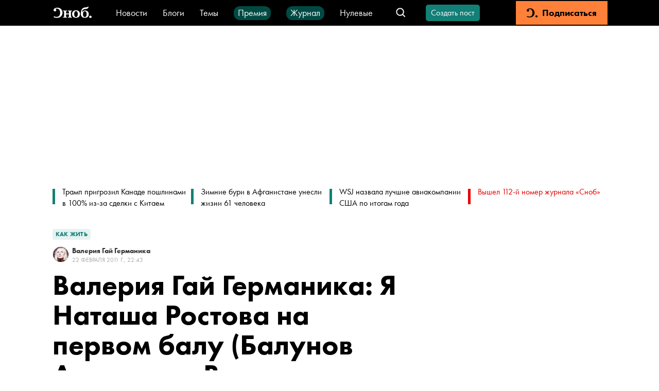

--- FILE ---
content_type: text/html; charset=utf-8
request_url: https://snob.ru/selected/entry/31871/
body_size: 48126
content:
<!doctype html><html data-n-head-ssr lang="ru" data-n-head="%7B%22lang%22:%7B%22ssr%22:%22ru%22%7D%7D"><head ><title>Валерия Гай Германика: Я Наташа Ростова на первом балу</title><meta data-n-head="ssr" charset="utf-8"><meta data-n-head="ssr" name="viewport" content="width=device-width, initial-scale=1"><meta data-n-head="ssr" data-hid="thumbnail" name="thumbnail" content="https://snob.ru/favicon.ico"><meta data-n-head="ssr" data-hid="apple-mobile-web-app-title" name="apple-mobile-web-app-title" content="snob.ru"><meta data-n-head="ssr" data-hid="og:site_name" property="og:site_name" content="snob.ru"><meta data-n-head="ssr" data-hid="robots:max-image-preview" name="robots" content="max-image-preview:large"><meta data-n-head="ssr" name="msapplication-TileColor" content="#da532c"><meta data-n-head="ssr" data-hid="charset" charset="utf-8"><meta data-n-head="ssr" data-hid="mobile-web-app-capable" name="mobile-web-app-capable" content="yes"><meta data-n-head="ssr" data-hid="articleId" name="articleId" itemprop="identifier" content="3033881"><meta data-n-head="ssr" data-hid="description" name="description" content="Режиссер, участник проекта &amp;laquo;Сноб&amp;raquo; считает, что и ее, и многих других людей принимают совсем не за тех"><meta data-n-head="ssr" data-hid="keywords" name="keywords" content="как жить, москва"><meta data-n-head="ssr" data-hid="og:url" property="og:url" content="https://snob.ru/selected/entry/31871/"><meta data-n-head="ssr" data-hid="og:type" property="og:type" content="article"><meta data-n-head="ssr" data-hid="og:title" property="og:title" content="Валерия Гай Германика: Я Наташа Ростова на первом балу"><meta data-n-head="ssr" data-hid="og:description" property="og:description" content="Режиссер, участник проекта &amp;laquo;Сноб&amp;raquo; считает, что и ее, и многих других людей принимают совсем не за тех"><meta data-n-head="ssr" data-hid="og:image" property="og:image" content="https://snob.ru/indoc/attachments/snob2/88/3b/883b16711c4c10d717300b2283ca0f267ed252edd529a10905f64ff8974e08cd.jpg"><meta data-n-head="ssr" data-hid="article:published_time" property="article:published_time" content="2011-02-23T01:43:00+03:00"><meta data-n-head="ssr" data-hid="article:modified_time" property="article:modified_time" content="2024-10-10T12:03:40.918025+03:00"><meta data-n-head="ssr" data-hid="article:section" property="article:section" content="Как жить"><meta data-n-head="ssr" data-hid="article:tag" property="article:tag" content="как жить, москва"><meta data-n-head="ssr" data-hid="twitter:card" property="twitter:card" content="summary_large_image"><meta data-n-head="ssr" data-hid="twitter:site" property="twitter:site" content="@snob_project"><meta data-n-head="ssr" data-hid="twitter:title" property="twitter:title" content="Валерия Гай Германика: Я Наташа Ростова на первом балу"><meta data-n-head="ssr" data-hid="twitter:description" property="twitter:description" content="Режиссер, участник проекта &amp;laquo;Сноб&amp;raquo; считает, что и ее, и многих других людей принимают совсем не за тех"><meta data-n-head="ssr" name="article:section" content="Как жить"><link data-n-head="ssr" rel="icon" type="image/png" sizes="32x32" href="/favicon-32x32.png"><link data-n-head="ssr" rel="icon" type="image/png" sizes="16x16" href="/favicon-16x16.png"><link data-n-head="ssr" rel="icon" type="image/png" sizes="48x48" href="/favicon-48x48.png"><link data-n-head="ssr" rel="apple-touch-icon" data-hid="apple-touch-icon" sizes="180x180" href="/apple-touch-icon.png"><link data-n-head="ssr" rel="shortcut icon" data-hid="shortcut-icon" href="/favicon-48x48.png"><link data-n-head="ssr" rel="manifest" data-hid="manifest" href="/site.webmanifest"><link data-n-head="ssr" rel="mask-icon" data-hid="mask-icon" href="/safari-pinned-tab.svg" color="#000000"><link data-n-head="ssr" rel="canonical" href="https://snob.ru/selected/entry/31871/"><link data-n-head="ssr" rel="amphtml" href="https://snob.ru/amp/3033881/"><script data-n-head="ssr" src="https://widget.cloudpayments.ru/bundles/cloudpayments" defer></script><script data-n-head="ssr" src="https://www.google.com/recaptcha/api.js?onload=onloadCallback&amp;render=explicit" async defer></script><script data-n-head="ssr" type="text/javascript" data-hid="yandex-init">window.yaContextCb = window.yaContextCb || []</script><script data-n-head="ssr" data-hid="yandex-context" src="https://yandex.ru/ads/system/context.js" async></script><script data-n-head="ssr" data-hid="gtm-script">if(!window._gtm_init){window._gtm_init=1;(function(w,n,d,m,e,p){w[d]=(w[d]==1||n[d]=='yes'||n[d]==1||n[m]==1||(w[e]&&w[e][p]&&w[e][p]()))?1:0})(window,navigator,'doNotTrack','msDoNotTrack','external','msTrackingProtectionEnabled');(function(w,d,s,l,x,y){w[x]={};w._gtm_inject=function(i){if(w.doNotTrack||w[x][i])return;w[x][i]=1;w[l]=w[l]||[];w[l].push({'gtm.start':new Date().getTime(),event:'gtm.js'});var f=d.getElementsByTagName(s)[0],j=d.createElement(s);j.async=true;j.src='https://www.googletagmanager.com/gtm.js?id='+i;f.parentNode.insertBefore(j,f);};w[y]('GTM-M4WGJ88')})(window,document,'script','dataLayer','_gtm_ids','_gtm_inject')}</script><script data-n-head="ssr" type="application/ld+json">{"@context":"https://schema.org","@graph":[{"@type":"BreadcrumbList","itemListElement":[{"@type":"ListItem","position":1,"item":{"@id":"//snob.ru/theme/","name":"Как жить"}}]},{"@type":"Article","@id":"3033881","mainEntityOfPage":"https://snob.ru/selected/entry/31871/","headline":"Валерия Гай Германика: Я Наташа Ростова на первом балу","description":"Режиссер, участник проекта «Сноб» считает, что и ее, и многих других людей принимают совсем не за тех","articleSection":"Как жить","publisher":{"@type":"Organization","name":"Сноб","logo":{"@type":"ImageObject","url":"https://0d314c86-f76b-45cc-874e-45816116a667.selcdn.net/73c2be0f-5c51-475c-a3f5-125e040c08cd.png","width":"400","height":"400"}},"author":[{"@type":"Person","url":"https://snob.ru/profile/5328/","name":"Валерия Гай Германика"}],"text":"&lt;div class=&quot;carousel&quot;&gt;&lt;div class=&quot;carousel__controls&quot;&gt;&lt;svg class=&quot;carousel__prev&quot;&gt;&lt;use href=&quot;#gallery-arrow-left&quot;&gt;&lt;/use&gt;&lt;/svg&gt;&lt;svg class=&quot;carousel__next&quot;&gt;&lt;use href=&quot;#gallery-arrow-right&quot;&gt;&lt;/use&gt;&lt;/svg&gt;&lt;/div&gt;&lt;div class=&quot;carousel__big&quot;&gt;&lt;div class=&quot;carousel__big__items gallery-container&quot;&gt;&lt;div&gt;\n      &lt;div class=&quot;carousel__big-item&quot;&gt;\n        &lt;a \n          href=&quot;https://snob.ru/indoc/attachments/snob2/7c/26/7c2687c16900ea6c8c03afa52dc2685f13666b1ded16bc46496a2367b74672ca.jpg&quot; \n          data-pswp-width=&quot;undefined&quot; \n          data-pswp-height=&quot;undefined&quot; \n          target=&quot;_blank&quot;\n        &gt;\n          &lt;img src=&quot;https://snob.ru/indoc/attachments/snob2/7c/26/7c2687c16900ea6c8c03afa52dc2685f13666b1ded16bc46496a2367b74672ca.jpg&quot; alt=&quot;Фото: Дмитрий Булгаков&quot; class=&quot;carousel__big-item-img&quot; /&gt;\n        &lt;/a&gt;\n      &lt;/div&gt;\n      &lt;div class=&quot;carousel__big-item-caption&quot;&gt;Фото: Дмитрий Булгаков &lt;/div&gt;\n    &lt;/div&gt;&lt;div&gt;\n      &lt;div class=&quot;carousel__big-item&quot;&gt;\n        &lt;a \n          href=&quot;https://snob.ru/indoc/attachments/snob2/7e/37/7e378ed9912250266c59b4fff64307cd38ef58586fee9f747ab51d82a1032e21.jpg&quot; \n          data-pswp-width=&quot;undefined&quot; \n          data-pswp-height=&quot;undefined&quot; \n          target=&quot;_blank&quot;\n        &gt;\n          &lt;img src=&quot;https://snob.ru/indoc/attachments/snob2/7e/37/7e378ed9912250266c59b4fff64307cd38ef58586fee9f747ab51d82a1032e21.jpg&quot; alt=&quot;Фото: Дмитрий Булгаков&quot; class=&quot;carousel__big-item-img&quot; /&gt;\n        &lt;/a&gt;\n      &lt;/div&gt;\n      &lt;div class=&quot;carousel__big-item-caption&quot;&gt;Фото: Дмитрий Булгаков &lt;/div&gt;\n    &lt;/div&gt;&lt;div&gt;\n      &lt;div class=&quot;carousel__big-item&quot;&gt;\n        &lt;a \n          href=&quot;https://snob.ru/indoc/attachments/snob2/db/a4/dba45a13b178e5f5b60701bedabbca146199d2b3702c2ad0cecbd3f5467d5aeb.jpg&quot; \n          data-pswp-width=&quot;undefined&quot; \n          data-pswp-height=&quot;undefined&quot; \n          target=&quot;_blank&quot;\n        &gt;\n          &lt;img src=&quot;https://snob.ru/indoc/attachments/snob2/db/a4/dba45a13b178e5f5b60701bedabbca146199d2b3702c2ad0cecbd3f5467d5aeb.jpg&quot; alt=&quot;Фото: Дмитрий Булгаков&quot; class=&quot;carousel__big-item-img&quot; /&gt;\n        &lt;/a&gt;\n      &lt;/div&gt;\n      &lt;div class=&quot;carousel__big-item-caption&quot;&gt;Фото: Дмитрий Булгаков &lt;/div&gt;\n    &lt;/div&gt;&lt;div&gt;\n      &lt;div class=&quot;carousel__big-item&quot;&gt;\n        &lt;a \n          href=&quot;https://snob.ru/indoc/attachments/snob2/01/2c/012ce60f174667fb932e6de118db253364fab517808a9b90119a43c721fff03f.jpg&quot; \n          data-pswp-width=&quot;undefined&quot; \n          data-pswp-height=&quot;undefined&quot; \n          target=&quot;_blank&quot;\n        &gt;\n          &lt;img src=&quot;https://snob.ru/indoc/attachments/snob2/01/2c/012ce60f174667fb932e6de118db253364fab517808a9b90119a43c721fff03f.jpg&quot; alt=&quot;Фото: Дмитрий Булгаков&quot; class=&quot;carousel__big-item-img&quot; /&gt;\n        &lt;/a&gt;\n      &lt;/div&gt;\n      &lt;div class=&quot;carousel__big-item-caption&quot;&gt;Фото: Дмитрий Булгаков &lt;/div&gt;\n    &lt;/div&gt;&lt;div&gt;\n      &lt;div class=&quot;carousel__big-item&quot;&gt;\n        &lt;a \n          href=&quot;https://snob.ru/indoc/attachments/snob2/86/2e/862e7c7d153ca768a7c34025e2a31b29f045c399bc3cb822cc28d685c78c35aa.jpg&quot; \n          data-pswp-width=&quot;undefined&quot; \n          data-pswp-height=&quot;undefined&quot; \n          target=&quot;_blank&quot;\n        &gt;\n          &lt;img src=&quot;https://snob.ru/indoc/attachments/snob2/86/2e/862e7c7d153ca768a7c34025e2a31b29f045c399bc3cb822cc28d685c78c35aa.jpg&quot; alt=&quot;Фото: Дмитрий Булгаков&quot; class=&quot;carousel__big-item-img&quot; /&gt;\n        &lt;/a&gt;\n      &lt;/div&gt;\n      &lt;div class=&quot;carousel__big-item-caption&quot;&gt;Фото: Дмитрий Булгаков &lt;/div&gt;\n    &lt;/div&gt;&lt;div&gt;\n      &lt;div class=&quot;carousel__big-item&quot;&gt;\n        &lt;a \n          href=&quot;https://snob.ru/indoc/attachments/snob2/09/80/098090739f88796eb770b22267f72781d7a9a5c1ceb990ad2df7515d6425b352.jpg&quot; \n          data-pswp-width=&quot;undefined&quot; \n          data-pswp-height=&quot;undefined&quot; \n          target=&quot;_blank&quot;\n        &gt;\n          &lt;img src=&quot;https://snob.ru/indoc/attachments/snob2/09/80/098090739f88796eb770b22267f72781d7a9a5c1ceb990ad2df7515d6425b352.jpg&quot; alt=&quot;Фото: Дмитрий Булгаков&quot; class=&quot;carousel__big-item-img&quot; /&gt;\n        &lt;/a&gt;\n      &lt;/div&gt;\n      &lt;div class=&quot;carousel__big-item-caption&quot;&gt;Фото: Дмитрий Булгаков &lt;/div&gt;\n    &lt;/div&gt;&lt;/div&gt;&lt;/div&gt;&lt;div class=&quot;carousel__small&quot;&gt;&lt;div class=&quot;carousel__small-item&quot; data-index=&quot;0&quot;&gt;&lt;div style=&quot;background-image: url(https://snob.ru/indoc/attachments/snob2/7c/26/7c2687c16900ea6c8c03afa52dc2685f13666b1ded16bc46496a2367b74672ca.jpg);&quot; class=&quot;carousel__small-item-img&quot; /&gt;&lt;span class=&quot;carousel__small-item-img-layer&quot; style=&quot;display: block&quot;&gt;&lt;/span&gt;&lt;/div&gt;&lt;/div&gt;&lt;div class=&quot;carousel__small-item&quot; data-index=&quot;1&quot;&gt;&lt;div style=&quot;background-image: url(https://snob.ru/indoc/attachments/snob2/7e/37/7e378ed9912250266c59b4fff64307cd38ef58586fee9f747ab51d82a1032e21.jpg);&quot; class=&quot;carousel__small-item-img&quot; /&gt;&lt;span class=&quot;carousel__small-item-img-layer&quot; style=&quot;display: none&quot;&gt;&lt;/span&gt;&lt;/div&gt;&lt;/div&gt;&lt;div class=&quot;carousel__small-item&quot; data-index=&quot;2&quot;&gt;&lt;div style=&quot;background-image: url(https://snob.ru/indoc/attachments/snob2/db/a4/dba45a13b178e5f5b60701bedabbca146199d2b3702c2ad0cecbd3f5467d5aeb.jpg);&quot; class=&quot;carousel__small-item-img&quot; /&gt;&lt;span class=&quot;carousel__small-item-img-layer&quot; style=&quot;display: none&quot;&gt;&lt;/span&gt;&lt;/div&gt;&lt;/div&gt;&lt;div class=&quot;carousel__small-item&quot; data-index=&quot;3&quot;&gt;&lt;div style=&quot;background-image: url(https://snob.ru/indoc/attachments/snob2/01/2c/012ce60f174667fb932e6de118db253364fab517808a9b90119a43c721fff03f.jpg);&quot; class=&quot;carousel__small-item-img&quot; /&gt;&lt;span class=&quot;carousel__small-item-img-layer&quot; style=&quot;display: none&quot;&gt;&lt;/span&gt;&lt;/div&gt;&lt;/div&gt;&lt;div class=&quot;carousel__small-item&quot; data-index=&quot;4&quot;&gt;&lt;div style=&quot;background-image: url(https://snob.ru/indoc/attachments/snob2/86/2e/862e7c7d153ca768a7c34025e2a31b29f045c399bc3cb822cc28d685c78c35aa.jpg);&quot; class=&quot;carousel__small-item-img&quot; /&gt;&lt;span class=&quot;carousel__small-item-img-layer&quot; style=&quot;display: none&quot;&gt;&lt;/span&gt;&lt;/div&gt;&lt;/div&gt;&lt;div class=&quot;carousel__small-item&quot; data-index=&quot;5&quot;&gt;&lt;div style=&quot;background-image: url(https://snob.ru/indoc/attachments/snob2/09/80/098090739f88796eb770b22267f72781d7a9a5c1ceb990ad2df7515d6425b352.jpg);&quot; class=&quot;carousel__small-item-img&quot; /&gt;&lt;span class=&quot;carousel__small-item-img-layer&quot; style=&quot;display: none&quot;&gt;&lt;/span&gt;&lt;/div&gt;&lt;/div&gt;&lt;/div&gt;&lt;/div&gt;\n&lt;p&gt;Недавно моя подруга, хозяйка шоу-рума &lt;a href=&quot;http://www.russian-street.ru/&quot; target=&quot;_blank&quot;&gt;«Русская улица»&lt;/a&gt; Алиса Лотье попросила меня сняться для их лук-бука. Меня нарядили в белые шелка, завили и накрасили розовой помадой. И в какой-то момент стилист воскликнул: «Лера, вам так идет быть женственной! Зачем вы носите все эти цепи и кожу?» Тот факт, что никаких цепей я на самом деле не ношу, а на съемку пришла в чулках и полушубке, поверг стилиста в настоящий ступор. А я всерьез задумалась о том, что надо мной довлеет некий образ разбитной, брутальной девушки, который непонятно откуда взялся и не имеет ко мне настоящей никакого отношения. Какие цепи? Я же Наташа Ростова на первом балу!&lt;/p&gt;\n&lt;p&gt;На самом деле это не только моя проблема: очень многих людей принимают за тех, кем они не являются. Наверное, все дело в желтой прессе. Вот живешь ты, одеваешься, как тебе нравится, ведешь себя соответственно своему характеру и сформировавшимся жизненным убеждениям, и в какой-то момент журналистам начинает казаться, что в поле зрения не хватает этакой русской Эми Уайнхаус. И тебя вылавливают из толпы разных гламурщиков, приклеивают тебе этот образ и сами же начинают его раскручивать.&lt;/p&gt;\n&lt;p&gt;Я, например, очень часто читаю откровенные интервью, которых я на самом деле не давала. А в какой-то момент я заметила, что прихожу на вечеринку, выпиваю бокал шампанского, а на следующий день читаю заголовки «Германика устроила пьяный дебош», хотя на самом деле такого даже близко не было. Я вообще ни разу ничем не подтвердила тот образ, который мне придумали, в отличие хотя бы от той же Анастасии Волочковой, которая, как мне кажется, ведет себя гораздо скандальнее. Я не хожу на НТВ, не вступаю и не выхожу из «Единой России», я даже в Союз кинематографистов не вступала и никак этой темы не касалась, потому что считаю недопустимым дружить с кем-то против кого-то.&lt;/p&gt;\n&lt;p&gt;Возможно, журналисты ославили меня как дебоширку, потому что мое кино кажется им агрессивным. А мне — нет! Может быть, ядовитое немножко, но натуральное. Мне близка такая форма, потому что это мои впечатления о жизни, которая гораздо агрессивнее чего-то, что я снимаю. Другие просто выбирают иную форму. Кто-то снимет Шекспира так, что все скажут: «О, это божественная фреска Рафаэля». А представляете, что сказали бы люди, возьмись я экранизировать пьесу, где в конце все умирают? Причем содержание-то вечное, там действительно все умирают, это не я придумала!&lt;/p&gt;\n&lt;p&gt;Просто если режиссер плачет в своем кино над цветочком, будь он хоть чудовищем расписным в жизни — все запомнят его оплакивающим цветочек. А я — наоборот. Я в жизни плачу.&lt;/p&gt;","datePublished":"2011-02-23T01:43:00+03:00","dateModified":"2024-10-10T12:03:40.918025+03:00","about":[{"@type":"Thing","name":"как жить"},{"@type":"Thing","name":"москва"}],"image":{"@type":"ImageObject","contentUrl":"https://snob.ru/indoc/attachments/snob2/88/3b/883b16711c4c10d717300b2283ca0f267ed252edd529a10905f64ff8974e08cd.jpg","url":"https://snob.ru/indoc/attachments/snob2/88/3b/883b16711c4c10d717300b2283ca0f267ed252edd529a10905f64ff8974e08cd.jpg"}},{"@type":"ImageObject","contentUrl":"https://snob.ru/indoc/attachments/snob2/88/3b/883b16711c4c10d717300b2283ca0f267ed252edd529a10905f64ff8974e08cd.jpg","url":"https://snob.ru/indoc/attachments/snob2/88/3b/883b16711c4c10d717300b2283ca0f267ed252edd529a10905f64ff8974e08cd.jpg"}]}</script><link rel="preload" href="/_nuxt/6f3a3c7.js" as="script"><link rel="preload" href="/_nuxt/7ff2aaa.js" as="script"><link rel="preload" href="/_nuxt/8be4c39.js" as="script"><link rel="preload" href="/_nuxt/423f144.js" as="script"><link rel="preload" href="/_nuxt/0f31bc8.js" as="script"><link rel="preload" href="/_nuxt/b0fac46.js" as="script"><link rel="preload" href="/_nuxt/138105d.js" as="script"><style data-vue-ssr-id="cfb9325c:0 2cad8b6a:0 0317a110:0 2998b330:0 41447b86:0 7e56e4e3:0 671ad3bb:0 51e46e73:0 71576c56:0 3413966d:0 66aaaa64:0 5ef6c3f8:0 34ddba13:0 752e6c7c:0 7edbcffe:0 19f61913:0 32abb080:0 398e8092:0 3ab6093e:0 066e8d48:0 4711b68d:0 72b7af8b:0 790498cd:0 90f90458:0 97792450:0 6673b642:0 7763b9a2:0 91a361b0:0 7d4d1be2:0 07b8002e:0 5350b202:0 a33a9938:0 61b12c72:0 c845da58:0 1362fe13:0 3087a26b:0 81d8dbb4:0 263d7f5c:0 3cc48330:0 1ff0c79f:0 8b6c3ee8:0 db14e42e:0 2384f9de:0 836f89c8:0">*,:after,:before{box-sizing:border-box}:after,:before{text-decoration:inherit;vertical-align:inherit}html{cursor:default;line-height:1.5;-moz-tab-size:4;-o-tab-size:4;tab-size:4;-webkit-tap-highlight-color:transparent;-ms-text-size-adjust:100%;-webkit-text-size-adjust:100%;word-break:break-word}body{margin:0}h1{font-size:2em;margin:.67em 0}dl dl,dl ol,dl ul,ol dl,ol ol,ol ul,ul dl,ul ol,ul ul{margin:0}hr{color:inherit;height:0;overflow:visible}main{display:block}nav ol,nav ul{list-style:none;padding:0}nav li:before{content:"\200B"}pre{font-family:monospace,monospace;font-size:1em;overflow:auto;-ms-overflow-style:scrollbar}a{background-color:transparent}abbr[title]{text-decoration:underline;-webkit-text-decoration:underline dotted;text-decoration:underline dotted}b,strong{font-weight:bolder}code,kbd,samp{font-family:monospace,monospace;font-size:1em}small{font-size:80%}audio,canvas,iframe,img,svg,video{vertical-align:middle}audio,video{display:inline-block}audio:not([controls]){display:none;height:0}iframe,img{border-style:none}svg:not([fill]){fill:currentColor}svg:not(:root){overflow:hidden}table{border-collapse:collapse;border-color:inherit;text-indent:0}button,input,select{margin:0}button{overflow:visible;text-transform:none}[type=button],[type=reset],[type=submit],button{-webkit-appearance:button}fieldset{border:1px solid #a0a0a0;padding:.35em .75em .625em}input{overflow:visible}legend{color:inherit;display:table;max-width:100%;white-space:normal}progress{display:inline-block;vertical-align:baseline}select{text-transform:none}textarea{margin:0;overflow:auto;resize:vertical}[type=checkbox],[type=radio]{padding:0}[type=search]{-webkit-appearance:textfield;outline-offset:-2px}::-webkit-inner-spin-button,::-webkit-outer-spin-button{height:auto}::-webkit-input-placeholder{color:inherit;opacity:.54}::-webkit-search-decoration{-webkit-appearance:none}::-webkit-file-upload-button{-webkit-appearance:button;font:inherit}::-moz-focus-inner{border-style:none;padding:0}:-moz-focusring{outline:1px dotted ButtonText}:-moz-ui-invalid{box-shadow:none}details,dialog{display:block}dialog{background-color:#fff;border:solid;color:#000;height:-moz-fit-content;height:fit-content;left:0;margin:auto;padding:1em;position:absolute;right:0;width:-moz-fit-content;width:fit-content}dialog:not([open]){display:none}summary{display:list-item}canvas{display:inline-block}template{display:none}[tabindex],a,area,button,input,label,select,summary,textarea{-ms-touch-action:manipulation}[hidden]{display:none}[aria-busy=true]{cursor:progress}[aria-controls]{cursor:pointer}[aria-disabled=true],[disabled]{cursor:not-allowed}[aria-hidden=false][hidden]{display:inline;display:initial}[aria-hidden=false][hidden]:not(:focus){clip:rect(0,0,0,0);position:absolute}
/*! PhotoSwipe main CSS by Dmytro Semenov | photoswipe.com */.pswp{--pswp-bg:#000;--pswp-placeholder-bg:#222;--pswp-root-z-index:100000;--pswp-preloader-color:rgba(79,79,79,0.4);--pswp-preloader-color-secondary:hsla(0,0%,100%,0.9);--pswp-icon-color:#fff;--pswp-icon-color-secondary:#4f4f4f;--pswp-icon-stroke-color:#4f4f4f;--pswp-icon-stroke-width:2px;--pswp-error-text-color:var(--pswp-icon-color);position:fixed;top:0;left:0;width:100%;height:100%;z-index:var(--pswp-root-z-index);display:none;touch-action:none;opacity:.003;contain:layout style size;-webkit-tap-highlight-color:rgba(0,0,0,0)}.pswp,.pswp:focus{outline:0}.pswp *{box-sizing:border-box}.pswp img{max-width:none}.pswp--open{display:block}.pswp,.pswp__bg{transform:translateZ(0);will-change:opacity}.pswp__bg{opacity:.005;background:var(--pswp-bg)}.pswp,.pswp__scroll-wrap{overflow:hidden}.pswp__bg,.pswp__container,.pswp__content,.pswp__img,.pswp__item,.pswp__scroll-wrap,.pswp__zoom-wrap{position:absolute;top:0;left:0;width:100%;height:100%}.pswp__img,.pswp__zoom-wrap{width:auto;height:auto}.pswp--click-to-zoom.pswp--zoom-allowed .pswp__img{cursor:zoom-in}.pswp--click-to-zoom.pswp--zoomed-in .pswp__img{cursor:move;cursor:grab}.pswp--click-to-zoom.pswp--zoomed-in .pswp__img:active{cursor:grabbing}.pswp--no-mouse-drag.pswp--zoomed-in .pswp__img,.pswp--no-mouse-drag.pswp--zoomed-in .pswp__img:active,.pswp__img{cursor:zoom-out}.pswp__button,.pswp__container,.pswp__counter,.pswp__img{-webkit-user-select:none;-moz-user-select:none;-ms-user-select:none;user-select:none}.pswp__item{z-index:1;overflow:hidden}.pswp__hidden{display:none!important}.pswp__content{pointer-events:none}.pswp__content>*{pointer-events:auto}.pswp__error-msg-container{display:grid}.pswp__error-msg{margin:auto;font-size:1em;line-height:1;color:var(--pswp-error-text-color)}.pswp .pswp__hide-on-close{opacity:.005;will-change:opacity;transition:opacity var(--pswp-transition-duration) cubic-bezier(.4,0,.22,1);z-index:10;pointer-events:none}.pswp--ui-visible .pswp__hide-on-close{opacity:1;pointer-events:auto}.pswp__button{position:relative;display:block;width:50px;height:60px;padding:0;margin:0;overflow:hidden;cursor:pointer;background:none;border:0;box-shadow:none;opacity:.85;-webkit-appearance:none;-webkit-touch-callout:none}.pswp__button:active,.pswp__button:focus,.pswp__button:hover{transition:none;padding:0;background:none;border:0;box-shadow:none;opacity:1}.pswp__button:disabled{opacity:.3;cursor:auto}.pswp__icn{fill:var(--pswp-icon-color);color:var(--pswp-icon-color-secondary);position:absolute;top:14px;left:9px;width:32px;height:32px;overflow:hidden;pointer-events:none}.pswp__icn-shadow{stroke:var(--pswp-icon-stroke-color);stroke-width:var(--pswp-icon-stroke-width);fill:none}.pswp__icn:focus{outline:0}.pswp__img--with-bg,div.pswp__img--placeholder{background:var(--pswp-placeholder-bg)}.pswp__top-bar{position:absolute;left:0;top:0;width:100%;height:60px;display:flex;flex-direction:row;justify-content:flex-end;z-index:10;pointer-events:none!important}.pswp__top-bar>*{pointer-events:auto;will-change:opacity}.pswp__button--close{margin-right:6px}.pswp__button--arrow{position:absolute;top:0;width:75px;height:100px;top:50%;margin-top:-50px}.pswp__button--arrow:disabled{display:none;cursor:default}.pswp__button--arrow .pswp__icn{top:50%;margin-top:-30px;width:60px;height:60px;background:none;border-radius:0}.pswp--one-slide .pswp__button--arrow{display:none}.pswp--touch .pswp__button--arrow{visibility:hidden}.pswp--has_mouse .pswp__button--arrow{visibility:visible}.pswp__button--arrow--prev{right:auto;left:0}.pswp__button--arrow--next{right:0}.pswp__button--arrow--next .pswp__icn{left:auto;right:14px;transform:scaleX(-1)}.pswp__button--zoom{display:none}.pswp--zoom-allowed .pswp__button--zoom{display:block}.pswp--zoomed-in .pswp__zoom-icn-bar-v{display:none}.pswp__preloader{position:relative;overflow:hidden;width:50px;height:60px;margin-right:auto}.pswp__preloader .pswp__icn{opacity:0;transition:opacity .2s linear;animation:pswp-clockwise .6s linear infinite}.pswp__preloader--active .pswp__icn{opacity:.85}@keyframes pswp-clockwise{0%{transform:rotate(0deg)}to{transform:rotate(1turn)}}[dir=ltr] .pswp__counter{margin-left:20px}[dir=rtl] .pswp__counter{margin-right:20px}.pswp__counter{height:30px;margin-top:15px;font-size:14px;line-height:30px;color:var(--pswp-icon-color);text-shadow:1px 1px 3px var(--pswp-icon-color-secondary);opacity:.85}.pswp--one-slide .pswp__counter{display:none}
:root{--primary-color--rgb:18,128,118;--special-color--rgb:227,0,0;--subscription-color--rgb:255,129,57;--accent-color:#f6d523;--donate-color:#f6d523;--donate-mate-color:#ffe34e;--primary-color:rgb(var(--primary-color--rgb));--primary-mate-color:#0fac9f;--secondary-color:grey;--secondary-mate-color:#a7a6a6;--special-color:rgb(var(--special-color--rgb));--special-mate-color:#f61616;--black-color:#000;--black-mate-color:#000;--white-color:#fff;--white-mate-color:#fff;--gray-x-dark-color:#54524f;--gray-dark-color:#666;--gray-color:#9b9b9b;--gray-light-color:#ababab;--gray-x-light-color:#ebebeb;--white-smoke-color:#f1f1f1;--seashell-color:#fff5ee;--subscription-color:#ff8139;--subscription-mate-color:#ff9153;--side-padding:0;--bottom-padding:93px;--vertical-padding:36px;--font-family:"Futura PT",Arial,Helvetica,sans-serif;--post-content-font-family:Lora,"Times New Roman",Times,serif;--sber-font:"SB Sans Display";--hover-opacity:0.7;--navbar-height:50px;--navbar-z-index:20}@media (max-width:1439px){:root{--side-padding:50px}}@media (max-width:1023px){:root{--vertical-padding:24px}}@media (max-width:767px){:root{--side-padding:16px}}
@font-face{font-family:"Arial";src:local(Arial Bold);size-adjust:93.5%;font-weight:700}@font-face{font-family:"Arial";src:local(Arial);size-adjust:85%;font-weight:400}@font-face{font-family:"Helvetica";src:local(Helvetica Bold);size-adjust:93.5%;font-weight:700}@font-face{font-family:"Helvetica";src:local(Helvetica);size-adjust:85%;font-weight:400}@font-face{font-family:"Futura PT";src:url(/blogs/fonts/Futura-PT_Book.woff2) format("woff2"),url(/blogs/fonts/Futura-PT_Book.woff) format("woff");font-weight:400;font-style:normal}@font-face{font-family:"Futura PT";src:url(/blogs/fonts/Futura-PT_Heavy.woff2) format("woff2"),url(/blogs/fonts/Futura-PT_Heavy.woff) format("woff");font-weight:800;font-style:normal}@font-face{font-family:"Lora";font-style:normal;font-weight:400;src:url(/blogs/fonts/Lora-Regular.woff2) format("woff2"),url(/blogs/fonts/Lora-Regular.woff) format("woff")}@font-face{font-family:"Lora";font-style:italic;font-weight:400;src:url(/blogs/fonts/Lora-Italic.woff2) format("woff2"),url(/blogs/fonts/Lora-Italic.woff) format("woff")}@font-face{font-family:"Lora";font-style:normal;font-weight:700;src:url(/blogs/fonts/Lora-Bold.woff2) format("woff2"),url(/blogs/fonts/Lora-Bold.woff) format("woff")}@font-face{font-family:"Lora";font-style:italic;font-weight:700;src:url(/blogs/fonts/Lora-BoldItalic.woff2) format("woff2"),url(/blogs/fonts/Lora-BoldItalic.woff) format("woff")}@font-face{font-family:"SB Sans Display";font-style:normal;font-weight:600;src:url(/blogs/fonts/sber/sbsans-display-semibold.otf)}:root{font-family:var(--font-family);word-break:normal}a{color:var(--black-color);text-decoration:none}button{font-family:var(--font-family)}.page-enter-active,.page-leave-active{transition:opacity .1s}.page-enter,.page-leave-to{opacity:0}ul,ul li{margin:0;padding:0;text-indent:0;list-style-type:none}figure{margin:0}body{max-width:100%!important;background-color:var(--white-color)!important}.pswp--open{display:flex;justify-content:center}svg:not([fill]).pswp__icn{fill:var(--pswp-icon-color)}.pswp__button--arrow{width:148px}@media (max-width:1023px){.pswp__button--arrow{display:none}}.pswp:not(.pswp--one-slide) .pswp__button--arrow:disabled{display:block;opacity:.6}.pswp__button--close{position:absolute;right:24px;top:24px;width:60px;height:60px}.pswp__custom-caption{position:absolute;bottom:24px;max-width:600px;margin-left:16px;margin-right:16px;padding:10px;border-radius:8px;background:rgba(0,0,0,.62);font-size:16px;color:#fff;text-align:center}.pswp__custom-caption .counter{font-size:14px;color:#cbcbcb}.pswp__custom-caption a{color:#fff;text-decoration:underline}.hidden-caption-content{display:none}
.modal-overlay{position:fixed;top:0;right:0;bottom:0;left:0;display:flex;align-items:center;justify-content:center;background-color:rgba(0,0,0,.7);z-index:999}
.nuxt-progress{position:fixed;top:0;left:0;right:0;height:2px;width:0;opacity:1;transition:width .1s,opacity .4s;background-color:#000;z-index:999999}.nuxt-progress.nuxt-progress-notransition{transition:none}.nuxt-progress-failed{background-color:red}
.article__load-more[data-v-49686e73]{max-width:300px;margin:36px auto}.app__main-content[data-v-49686e73]{position:relative;width:100%;box-sizing:border-box!important;padding:0 var(--side-padding);margin:0 auto;max-width:1248px;min-height:calc(100vh - var(--navbar-height))}@media (max-width:767px){.app__main-content[data-v-49686e73]{max-width:100vw}}
.app-navbar[data-v-01dc46c6]{position:sticky;top:0;left:0;height:var(--navbar-height);box-sizing:border-box;padding:2px 100px;color:#fff;background:#000;white-space:nowrap;z-index:var(--navbar-z-index)}.app-navbar__banner[data-v-01dc46c6]{margin-right:20px}.app-navbar__search[data-v-01dc46c6]{margin-left:auto}.app-navbar__items[data-v-01dc46c6]{display:flex;flex-wrap:wrap;height:27px;justify-content:center;align-items:baseline;grid-row-gap:20px;row-gap:20px;overflow:hidden}.app-navbar__content[data-v-01dc46c6]{display:flex;align-items:center;width:100%;height:100%;margin-left:auto;margin-right:auto;max-width:1440px}.app-navbar__logo[data-v-01dc46c6]{display:flex;align-items:center;justify-content:center;height:45px;margin-right:40px}@media (max-width:767px){.app-navbar__logo[data-v-01dc46c6]{width:45px;margin-right:20px}}.app-navbar__wrapper[data-v-01dc46c6]{font:400 18px/18px var(--font-family);margin-right:30px}.app-navbar__wrapper[data-v-01dc46c6] a{color:var(--white-color)}.app-navbar__link[data-v-01dc46c6]{box-sizing:border-box;display:flex;height:27px;align-items:center}.app-navbar__link_green[data-v-01dc46c6]{padding:4px 8px 5px;border-radius:12px;background-color:#004a44}.app-navbar__create-post[data-v-01dc46c6]{margin-left:26px}.app-navbar__auth[data-v-01dc46c6]{margin-left:35px}.app-navbar__subscription[data-v-01dc46c6]{min-width:178px;height:100%;margin-left:35px}.app-navbar__menu-button--desktop[data-v-01dc46c6]{display:none;margin-left:20px;margin-right:20px}.app-navbar__menu-button--touch[data-v-01dc46c6]{display:none}@media (max-width:1199px){.app-navbar[data-v-01dc46c6]{padding:2px 2px 2px 12px}}@media (max-width:1023px){.app-navbar[data-v-01dc46c6]{padding-left:0}.app-navbar__logo[data-v-01dc46c6]{margin-left:0}.app-navbar__create-post[data-v-01dc46c6],.app-navbar__wrapper[data-v-01dc46c6]{display:none}.app-navbar__menu-button--desktop[data-v-01dc46c6]{display:block}}@media (max-width:767px){.app-navbar[data-v-01dc46c6]{padding:0 18px}.app-navbar__logo[data-v-01dc46c6]{margin-left:0}.app-navbar__auth[data-v-01dc46c6]{margin-left:24px}.app-navbar__menu-button--desktop[data-v-01dc46c6],.app-navbar__subscription[data-v-01dc46c6]{display:none}.app-navbar__menu-button--touch[data-v-01dc46c6]{display:flex;align-items:center;justify-content:center;width:45px;height:45px;margin-left:20px}}
.menu-button[data-v-e30a7c14]{cursor:pointer;height:45px;width:45px;display:flex;justify-content:center;align-items:center}.menu-button-icon[data-v-e30a7c14]{color:var(--white-color)}
.v-icon[data-v-323fb57e]{width:1em;height:1em;vertical-align:middle;fill:currentColor}
.navbar-logo__full-logo[data-v-749f6721]{height:34px;width:82px;background-image:url(/_nuxt/img/logo-header.6af85b2.svg);background-size:cover}.navbar-logo__icon-logo[data-v-749f6721]{display:none;color:#fff;font-size:22px}@media (max-width:767px){.navbar-logo__full-logo[data-v-749f6721]{display:none}.navbar-logo__icon-logo[data-v-749f6721]{display:block;width:28px!important;height:24px!important}}
.navbar-search-group[data-v-3462385e]{display:flex;align-items:center}.navbar-search-group__search[data-v-3462385e]{margin-left:auto}.navbar-search-group__search-icon[data-v-3462385e]{width:45px;height:45px;display:flex;justify-content:center;align-items:center;color:var(--white-color)}.navbar-search-group__search-icon__open-handler[data-v-3462385e]{width:24px!important;height:24px!important}.navbar-search-group__search-icon__close-handler[data-v-3462385e]{width:14px!important;height:14px!important}.navbar-search-group__search-icon__mobile-close-handler[data-v-3462385e]{display:none}@media (max-width:767px){.navbar-search-group[data-v-3462385e]{margin-left:auto}.navbar-search-group__search-icon__open-handler[data-v-3462385e]{width:24px!important;height:24px!important}.navbar-search-group__search-icon__close-handler[data-v-3462385e]{display:none}.navbar-search-group__search-icon__mobile-close-handler[data-v-3462385e]{display:block;color:var(--primary-color);width:24px!important;height:24px!important}.navbar-search-group__search[data-v-3462385e]{position:fixed;top:50px;left:0;height:50px;width:100%;background:var(--black-color);padding:4px 16px 12px}.navbar-search-group__search-inactive[data-v-3462385e]{display:none}}
.navbar-search[data-v-3a28c87c]{position:relative;white-space:normal;display:flex;align-items:center}.navbar-search__form[data-v-3a28c87c]{display:flex;align-items:center;height:34px;width:230px;padding:7px 13px;background:var(--white-color);border:1px solid #ababab;border-radius:4px}.navbar-search__form__icon[data-v-3a28c87c]{display:flex;flex-shrink:0;color:var(--gray-light-color);margin-right:13px}.navbar-search__form__icon-close[data-v-3a28c87c]{color:var(--gray-light-color);margin-right:16px;width:40px!important;height:24px!important;padding-right:16px;border-right:1px solid var(--gray-x-light-color)}.navbar-search__form__button-close[data-v-3a28c87c]{display:none}.navbar-search__form__button-find[data-v-3a28c87c]{cursor:pointer}.navbar-search__form[data-v-3a28c87c] input{padding:0;border:0;width:120px;outline:none;font:400 18px/20px var(--font-family);letter-spacing:.1px}.navbar-search__form[data-v-3a28c87c] button{margin-left:auto;color:var(--primary-color);background:var(--white-color);font:600 14px/20px var(--font-family);letter-spacing:.1px;border:0;padding:0}@media (max-width:767px){.navbar-search__form[data-v-3a28c87c]{width:100%;height:38px}.navbar-search__form[data-v-3a28c87c] input{width:100%}.navbar-search__form__button-close[data-v-3a28c87c]{display:block}.navbar-search__form__button-find[data-v-3a28c87c]{margin-left:0}}
.v-button.v-button-rounded[data-v-2e9da174]{font-size:16px;font-weight:400;line-height:20px;letter-spacing:normal;text-transform:none;height:32px;padding:0 8px;min-width:100px}.v-button.v-button-rounded[data-v-2e9da174],.v-button.v-button-rounded[data-v-2e9da174]:focus{border-radius:5px}@media (hover:hover){.v-button.v-button-rounded[data-v-2e9da174]:hover{--button-color:var(--theme-color);opacity:.6}}.v-button.v-button-rounded--activated[data-v-2e9da174]{color:var(--secondary-color)}.v-button.v-button-rounded--activated[data-v-2e9da174],.v-button.v-button-rounded--activated[data-v-2e9da174]:hover{--button-color:#ebebeb}
.v-button{--theme-color:var(--primary-color);--mate-color:var(--primary-mate-color);--button-color:var(--theme-color);-webkit-appearance:none;-moz-appearance:none;appearance:none;display:flex;align-items:center;justify-content:center;border:2px solid var(--button-color);background-color:var(--button-color);cursor:pointer;color:var(--white-color);font-weight:800;font-family:inherit;text-align:center;-webkit-user-select:none;-moz-user-select:none;-ms-user-select:none;user-select:none;transition-property:opacity,color,border-color,background-color;transition-duration:.2s;white-space:nowrap;max-width:100%;overflow:hidden}@media (hover:hover){.v-button:hover{--button-color:var(--mate-color)}}.v-button:focus{border-radius:0}.v-button:active:not(:focus){outline:none}.v-button[disabled]{pointer-events:none;opacity:.4}.v-button--mode-filled{font-size:16px;line-height:19px;height:42px;padding:0 26px;min-width:240px}.v-button--mode-outline{background-color:transparent;border-width:3px;color:var(--button-color);font-size:13px;line-height:19px;height:40px;padding-left:14px;padding-right:19px;letter-spacing:1px;text-transform:uppercase}.v-button--size-small{font-size:14px;height:30px;min-width:136px}.v-button__text{overflow:hidden;text-overflow:ellipsis}
.navbar-auth[data-v-91c5a336]{position:relative;display:flex;align-items:center;cursor:pointer}.navbar-auth__control[data-v-91c5a336]{font-size:16px;height:45px;display:block;line-height:45px;font-weight:800;color:#fff;text-decoration:none;cursor:pointer}@media (hover:hover){.navbar-auth__control[data-v-91c5a336]:hover{opacity:var(--hover-opacity)}}.navbar-auth__username[data-v-91c5a336]{max-width:100px;margin-right:8px;text-overflow:ellipsis;overflow:hidden;white-space:nowrap;color:var(--white-color);font-size:16px;font-weight:800;text-decoration:none}@media (hover:hover){.navbar-auth__username[data-v-91c5a336]:hover{opacity:var(--hover-opacity)}}.navbar-auth__user-avatar[data-v-91c5a336]{width:24px;height:24px;border:1px solid var(--primary-mate-color);border-radius:50%;margin-right:6px}.navbar-auth__profile-menu.navbar-auth__profile-menu--opened[data-v-91c5a336]{left:50%;display:block}@media (max-width:767px){.navbar-auth__profile-menu.navbar-auth__profile-menu--opened[data-v-91c5a336]{left:-56px}.navbar-auth__profile-menu-triangle[data-v-91c5a336]{left:85%}.navbar-auth__username[data-v-91c5a336]{display:none}}
.navbar-subscription[data-v-69b2cb66]{-webkit-appearance:none;-moz-appearance:none;appearance:none;display:flex;align-items:center;justify-content:center;height:100%;width:100%;text-decoration:none;color:#000;background-color:var(--subscription-color);transition-property:opacity,background-color;transition-duration:.2s;border:none;cursor:pointer}@media (hover:hover){.navbar-subscription[data-v-69b2cb66]:hover{background-color:var(--subscription-mate-color)}}.navbar-subscription__text[data-v-69b2cb66]{font-size:18px;line-height:22px;font-weight:800}.navbar-subscription__icon[data-v-69b2cb66]{font-size:22px;margin-right:8px}
.aside[data-v-7a7d5326]{box-sizing:border-box;top:0;height:100%;overflow:scroll;display:flex;visibility:hidden;flex-direction:column;z-index:9999;width:100%;text-align:left;max-width:0;position:absolute;left:-999999px}.aside.aside--active[data-v-7a7d5326]{visibility:visible;max-width:100%;position:fixed;left:0}.aside__content-wrapper[data-v-7a7d5326]{width:0;height:100%;transition:width .15s ease;z-index:9999}.aside__content-wrapper.aside__content-wrapper--active[data-v-7a7d5326]{width:-moz-fit-content;width:fit-content}.aside__content[data-v-7a7d5326]{opacity:0;transition:opacity .3s ease-in;background-color:var(--white-color);padding:12px 20px 20px;width:100%;height:100%}.aside__content__subscription[data-v-7a7d5326]{display:none}.aside__content__items[data-v-7a7d5326]{font:400 18px/20px var(--font-family);display:flex;align-items:center;padding:16px 0}.aside__content__decorated[data-v-7a7d5326]{display:block;width:-moz-fit-content;width:fit-content;margin:16px 0;padding:4px 8px 5px;border:1px solid var(--primary-color);border-radius:4px;font:400 18px/20px var(--font-family);color:var(--primary-color)}.aside__content__decorated__icon[data-v-7a7d5326]{height:15px;margin-bottom:4px}.aside__content__decorated+.aside__content__decorated[data-v-7a7d5326]{margin-top:32px}.aside__content__social-links[data-v-7a7d5326]{padding:27px 0;margin:32px 0;border-top:1px solid var(--gray-x-light-color);border-bottom:1px solid var(--gray-x-light-color);color:var(--black-color)}.aside__content__links[data-v-7a7d5326]{font:400 16px/27px var(--font-family)}.aside__content__links__container[data-v-7a7d5326]{display:flex;flex-direction:column;grid-gap:6px;gap:6px;margin-top:32px;margin-bottom:28px}.aside__content__links-green[data-v-7a7d5326]{color:var(--primary-color)}.aside__content.aside__content--active[data-v-7a7d5326]{opacity:1}.aside__paranja[data-v-7a7d5326]{position:absolute;left:0;right:0;top:0;bottom:0;background-color:var(--black-color);opacity:.5}.aside__close-block[data-v-7a7d5326]{display:flex;align-items:center;margin-bottom:40px}.aside__close[data-v-7a7d5326]{position:relative;top:1px;font-size:16px;font-weight:700;background:none;border:none;cursor:pointer;text-align:left;margin-right:20px}@media (max-width:767px){.aside__content[data-v-7a7d5326]{padding:0 20px;max-height:calc(100% - 50px);overflow-y:scroll}.aside__content__subscription[data-v-7a7d5326]{display:block;height:50px;margin:0 -20px}.aside__content-wrapper.aside__content-wrapper--active[data-v-7a7d5326]{width:100%}.aside[data-v-7a7d5326]{top:var(--navbar-height);z-index:var(--navbar-z-index)}.aside__close-block[data-v-7a7d5326]{display:none}}
.snob-logo[data-v-9885c642]{background-size:cover}.snob-logo--large[data-v-9885c642]{height:37px;width:124px}.snob-logo--medium[data-v-9885c642]{height:26px;width:86px}.snob-logo--light[data-v-9885c642]{background-image:url(/_nuxt/img/logo.3dccac6.svg)}.snob-logo--dark[data-v-9885c642]{background-image:url(/_nuxt/img/logo-dark.090d38c.svg)}
.social-links[data-v-3db31198]{display:flex;flex-wrap:wrap;grid-row-gap:24px;row-gap:24px;align-items:center}.social-links__item[data-v-3db31198]{margin-right:28px}.social-links__item[data-v-3db31198]:last-child{margin-right:0}.social-links__icon[data-v-3db31198]{font-size:24px;color:var(--white-color)}.social-links__icon-black[data-v-3db31198]{color:var(--black-color)}
.article__main-image[data-v-3953be58]{margin-bottom:26px}.article__main-news[data-v-3953be58]{position:relative;padding:var(--vertical-padding);padding-bottom:0}.article__content[data-v-3953be58]{background-color:var(--white-color)}.article__content__realm[data-v-3953be58]{margin:var(--vertical-padding) 0 12px 0}.article__content__authored-by[data-v-3953be58]{background:none!important}.article__content__title[data-v-3953be58]{margin:12px 0 0;font:600 55px/58px var(--font-family)}.article__content__title[data-v-3953be58] p{margin:0}.article__content__lead[data-v-3953be58]{margin-top:12px;margin-bottom:36px;font:400 22px/28px var(--font-family)}.article__content__lead[data-v-3953be58] p{margin:0}.article__content__lead[data-v-3953be58] a{display:inline!important;color:var(--primary-color)}@media (hover:hover){.article__content__lead[data-v-3953be58] a:hover{color:var(--primary-mate-color)}}.article__content__quiz[data-v-3953be58]{margin-top:24px}.article__content__event-schedule-link[data-v-3953be58]{display:block;margin-top:-12px;padding-bottom:24px;border-bottom:1px solid var(--gray-x-light-color)}.article__content__event-schedule[data-v-3953be58]{margin-bottom:9px}.article__content__tags[data-v-3953be58]{margin-top:26px}.article__content__counters[data-v-3953be58]{display:flex;align-items:center;margin-top:26px;padding:16px 4px 32px;border-top:1px solid #ebebeb}.article__content__counters__reactions[data-v-3953be58]{margin-left:auto}.article__content__read-also[data-v-3953be58]{margin-top:30px}.article__content__bottom-ad[data-v-3953be58]{margin-bottom:calc(var(--vertical-padding)*-1)}.article__column__header[data-v-3953be58]{display:flex;grid-gap:12px;gap:12px;align-items:center;margin:var(--vertical-padding) 0 16px 0}@media (max-width:767px){.article__column__header[data-v-3953be58]{flex-direction:column;align-items:flex-start}}@media (max-width:767px){.article__column__header .article__content__dates[data-v-3953be58]{line-height:8px}}.article__column__quote[data-v-3953be58]{display:grid;grid-template-areas:"A B" "A C" "A D";grid-template-columns:auto 1fr;grid-template-rows:1fr min-content max-content;align-items:start;grid-column-gap:12px;-moz-column-gap:12px;column-gap:12px;grid-row-gap:5px;row-gap:5px;border-top:1px solid #ebebeb;border-bottom:1px solid #ebebeb;padding-top:24px}@media (max-width:767px){.article__column__quote[data-v-3953be58]{grid-row-gap:4px;row-gap:4px;grid-template-columns:min-content auto;grid-template-rows:auto auto;grid-template-areas:"B B" "A C"}}.article__column__photo[data-v-3953be58]{width:150px;min-width:150px;height:150px;align-self:flex-end;grid-area:A}@media (max-width:767px){.article__column__photo[data-v-3953be58]{width:100px;min-width:100px;height:100px}}.article__column .article__column__image[data-v-3953be58]{border-radius:0!important;border:none!important}.article__column__info[data-v-3953be58]{display:flex;grid-gap:4px;gap:4px;grid-area:B}.article__column__text[data-v-3953be58]{font:600 20px/24px var(--font-family)}@media (max-width:767px){.article__column__text[data-v-3953be58]{font:600 16px/118% var(--font-family)}}.article__column__start[data-v-3953be58]{font:600 35px/20px var(--font-family)}@media (max-width:767px){.article__column__start[data-v-3953be58]{font:600 27px/14px var(--font-family)}}.article__column__author[data-v-3953be58]{font:400 18px/22px var(--font-family);margin:0 0 12px 24px;grid-area:C}@media (max-width:767px){.article__column__author[data-v-3953be58]{margin:0 0 12px;align-self:center;font:400 16px/20px var(--font-family)}}.article__column__link[data-v-3953be58]{color:#128076}@media (max-width:1199px){.article__content__body[data-v-3953be58]{min-height:auto}}@media (max-width:1023px){.article__content__bottom-ad[data-v-3953be58]{margin-bottom:0}}@media (max-width:767px){.article__content__title[data-v-3953be58]{font:600 28px/32px var(--font-family)}.article__content__lead[data-v-3953be58]{font:400 21px/27px var(--font-family);margin-bottom:24px}.article__content__event-schedule[data-v-3953be58]{margin-bottom:5px}.article__content__event-schedule-link[data-v-3953be58]{padding-bottom:24px;margin-top:24px}.article__content__quiz[data-v-3953be58]{margin-top:12px}}
@keyframes moveOutTop-data-v-3bb20716{0%{top:50px;background:unset}to{top:-100px;transform:translateY(-100%)}}.top-ad-block__sticky.hidden[data-v-3bb20716]{animation:moveOutTop-data-v-3bb20716 .4s ease-in-out forwards}.top-ad-block__sticky[data-v-3bb20716]{position:sticky;top:50px;z-index:25;padding-top:22px;background:#fff}.top-ad-block[data-v-3bb20716]{--height:252px;height:var(--height);max-height:var(--height);overflow:hidden;margin-top:24px}.top-ad-block__mobile[data-v-3bb20716]{display:none}@media (max-width:1023px){.top-ad-block[data-v-3bb20716]{--height:402px;display:flex;justify-content:center;align-items:center;height:calc(var(--height) + 24px);min-height:calc(var(--height) + 24px);max-height:unset;background-color:#f5f5f5;margin:0 calc(var(--side-padding)*-1);padding:12px 0}.top-ad-block__desktop[data-v-3bb20716]{display:none}.top-ad-block__mobile[data-v-3bb20716]{width:100%;display:block}}
.adv_link[data-v-23324b3c]{display:none!important}@media (max-width:1023px){.adv_link[data-v-23324b3c]{display:block!important;position:absolute;color:var(--primary-color);font-family:var(--font-family)}}.in-content_ad[data-v-23324b3c]{margin-bottom:-16px}@media (max-width:1023px){.in-content_ad[data-v-23324b3c]{--height:402px;min-height:calc(var(--height) + 24px);background-color:#f5f5f5;margin:0 calc(var(--side-padding)*-1);display:flex;align-items:center;justify-content:center;margin-top:24px}}.in-content_parallax[data-v-23324b3c]{margin-top:-16px}@media (max-width:1023px){.in-content_parallax[data-v-23324b3c]{margin-top:0}.in-content_parallax .adfox-ad[data-v-23324b3c] div:first-child{padding-bottom:0}.in-content_parallax .adfox-ad[data-v-23324b3c]:empty{margin-top:-16px}}.in-content_ad[data-v-23324b3c]:empty{display:none}.adfox-ad[data-v-23324b3c]{overflow-x:hidden;max-width:calc(100vw - var(--side-padding)*2)}@media (max-width:1023px){.adfox-ad[data-v-23324b3c]{max-width:unset;width:100%}}
.article-main-news[data-v-6197e0c8]{background-color:var(--white-color);grid-gap:25px;gap:25px}.article-main-news[data-v-6197e0c8],.article-main-news[data-v-6197e0c8] a{width:100%;display:flex}.article-main-news__marker[data-v-6197e0c8]{margin-top:5px;margin-right:14px;width:5px;height:30px;background-color:var(--primary-color)}.article-main-news__marker-red[data-v-6197e0c8]{background-color:#e30000}.article-main-news__title[data-v-6197e0c8]{font:400 16px/22px var(--font-family);width:100%}.article-main-news__title-red[data-v-6197e0c8]{color:#e30000}@media (max-width:1023px){.article-main-news__hide-item[data-v-6197e0c8]{display:none!important}}@media (max-width:767px){.article-main-news[data-v-6197e0c8]{display:none}}
.v-grid-layout[data-v-07c37821]{position:relative;display:grid;grid-template-columns:1fr calc(300px + var(--vertical-padding));justify-items:center;grid-column-gap:90px;-moz-column-gap:90px;column-gap:90px;width:100%;background:var(--white-color)}.v-grid-layout__main[data-v-07c37821]{padding-left:var(--vertical-padding);width:100%;min-height:0;min-width:0}.v-grid-layout__side[data-v-07c37821]{width:calc(300px + var(--vertical-padding))}@media (max-width:1439px){.v-grid-layout[data-v-07c37821]{justify-content:center}}@media (max-width:1199px){.v-grid-layout[data-v-07c37821]{grid-template-columns:1fr}.v-grid-layout__main[data-v-07c37821]{padding-left:0;max-width:612px}.v-grid-layout__side[data-v-07c37821]{display:none}}
.post-realm[data-v-bf824d38]{display:inline-flex;box-sizing:border-box;padding:1px 6px;font:600 12px/19px var(--font-family);letter-spacing:.02em;text-transform:uppercase;border-radius:4px;background-color:#fff2eb}.post-realm.post-realm--blog[data-v-bf824d38]{cursor:pointer;color:var(--subscription-color)}.post-realm.post-realm--draft[data-v-bf824d38]{background-color:#fdf6d3}.post-realm.post-realm--moderation[data-v-bf824d38]{background-color:#fff2eb}.post-realm.post-realm--event[data-v-bf824d38]{font-weight:800}.post-realm.post-realm--editorial[data-v-bf824d38],.post-realm.post-realm--event[data-v-bf824d38]{background-color:rgba(var(--primary-color--rgb),.1);color:var(--primary-color)}.post-realm.post-realm--editorial[data-v-bf824d38]{cursor:pointer}.post-realm.post-realm--partner[data-v-bf824d38]{background-color:rgba(var(--primary-color--rgb),.1);color:var(--primary-color)}.post-realm.post-realm--second[data-v-bf824d38]{margin-left:8px}
.post-authored-by[data-v-148aeff5]{display:flex}.post-authored-by__info[data-v-148aeff5]{display:flex;flex-direction:column;justify-content:center}.post-authored-by__avatar[data-v-148aeff5]{display:block;margin-right:6px;padding-top:1px;height:32px;width:32px}.post-authored-by__name[data-v-148aeff5]{display:block;color:#333;font-size:14px;font-weight:600;line-height:18px;text-decoration:none}.post-authored-by__saving-status[data-v-148aeff5]{display:block;font-size:14px;line-height:22px;color:var(--gray-light-color)}.post-authored-by__date[data-v-148aeff5]{display:block;font-size:12px;line-height:18px;font-weight:400;color:var(--gray-light-color);text-transform:uppercase}.post-authored-by__menu[data-v-148aeff5]{align-self:center;margin-left:auto;min-width:50%}
.user-avatar[data-v-6ea9b6e1]{display:flex;align-items:center;justify-content:center;border-radius:50%;background:#e4e4e4;height:100%;width:100%;overflow:hidden;border:1px solid #ebebeb}.user-avatar__img[data-v-6ea9b6e1]{height:100%;width:100%;-o-object-fit:cover;object-fit:cover}
.interview__item[data-v-58cb4922]{display:flex;grid-gap:12px;gap:12px}.interview__item__text__narrow[data-v-58cb4922]{max-width:742px}@media (max-width:1439px){.interview__item__text__narrow[data-v-58cb4922]{max-width:568px}}@media (max-width:767px){.interview__item__text__narrow[data-v-58cb4922]{max-width:calc(100vw - var(--side-padding)*2 - 44px)}}.interview__item__speaker[data-v-58cb4922]{margin:14px 0}@media (max-width:767px){.interview__item__speaker[data-v-58cb4922]{margin:12px 0}}.interview__item__speaker-sticky[data-v-58cb4922]{position:sticky;top:calc(var(--navbar-height) + 16px)}@media (max-width:767px){.interview__item__speaker-sticky[data-v-58cb4922]{top:calc(var(--navbar-height) + 12px)}}.interview__item__speaker-snob[data-v-58cb4922]{background:url(/_nuxt/img/sign.37bdc66.svg) no-repeat 50%;background-size:24px 20px;width:32px;height:32px;padding:5px 3px}.interview__item__speaker-initials[data-v-58cb4922]{width:32px;font-size:18px;font-weight:600;line-height:27px}.interview__item__speaker-avatar[data-v-58cb4922]{width:32px;height:32px;border-radius:50%}
.post-content[data-v-6b147609] .carousel{margin:36px 0}.post-content[data-v-6b147609] .carousel__big{position:relative;margin-bottom:24px}.post-content[data-v-6b147609] .carousel__big-item{background:#f9f9f9;border-radius:5px;text-align:center}.post-content[data-v-6b147609] .carousel__big-item-caption{font-family:var(--font-family);text-align:center;font-size:18px;line-height:23px;margin-top:10px}.post-content[data-v-6b147609] .carousel__big-item-img{-o-object-fit:contain;object-fit:contain;max-width:100%;height:500px;display:inline!important}.post-content[data-v-6b147609] .carousel__small{-ms-overflow-style:none;scrollbar-width:none;display:flex;overflow:scroll;grid-gap:16px;gap:16px}.post-content[data-v-6b147609] .carousel__small::-webkit-scrollbar{display:none}.post-content[data-v-6b147609] .carousel__small-item-img{width:60px;height:60px;background-size:cover;border-radius:5px;position:relative;cursor:pointer}.post-content[data-v-6b147609] .carousel__small-item-img-layer{border:3px solid var(--primary-color);background-color:rgba(var(--primary-color--rgb),.3);border-radius:5px;position:absolute;top:0;left:0;width:100%;height:100%}.post-content[data-v-6b147609] .carousel__controls{display:flex;justify-content:end;grid-gap:12px;gap:12px;margin-bottom:12px}.post-content[data-v-6b147609] .carousel__next,.post-content[data-v-6b147609] .carousel__prev{cursor:pointer;width:36px;height:36px;background-color:#f8f8f8;color:#565656;border-radius:50%}@media (max-width:767px){.post-content[data-v-6b147609] .carousel{margin:24px 0}.post-content[data-v-6b147609] .carousel__big{margin-bottom:18px}.post-content[data-v-6b147609] .carousel__big-item-img{height:300px}}.post-content[data-v-6b147609]{font-family:var(--post-content-font-family);font-size:18px;line-height:27px}.post-content[data-v-6b147609] iframe{display:block;max-width:100%;margin:26px 0}.post-content[data-v-6b147609] iframe[src*="vimeo.com"]{margin:0}.post-content[data-v-6b147609] div[\:has\(iframe\)]{margin:26px 0}.post-content[data-v-6b147609] div:has(iframe){margin:26px 0}.post-content[data-v-6b147609] audio,.post-content[data-v-6b147609] video{max-width:100%}.post-content[data-v-6b147609] p{margin:16px 0}.post-content[data-v-6b147609] h2,.post-content[data-v-6b147609] h3,.post-content[data-v-6b147609] h4{margin-top:28px;margin-bottom:0;font-family:var(--font-family);font-weight:600}.post-content[data-v-6b147609] h2{font-size:36px;line-height:117%}.post-content[data-v-6b147609] h3{font-size:26px}.post-content[data-v-6b147609] h4{font-size:20px}.post-content[data-v-6b147609] a{display:inline;color:var(--primary-color)}@media (hover:hover){.post-content[data-v-6b147609] a:hover{color:var(--primary-mate-color)}}.post-content[data-v-6b147609] .image-source{font-size:14px;font-weight:400;line-height:15px;color:var(--secondary-color);text-align:center;display:block}@media (hover:hover){.post-content[data-v-6b147609] .image-source:hover{color:var(--secondary-color)}}.post-content[data-v-6b147609] .image-source__link{-webkit-text-decoration-line:underline;text-decoration-line:underline;cursor:pointer}.post-content[data-v-6b147609] .figure-container{display:flex;justify-content:center;margin:26px 0}.post-content[data-v-6b147609] .figure-alignment-left{justify-content:left}.post-content[data-v-6b147609] .figure-alignment-right{justify-content:right}.post-content[data-v-6b147609] .image-view-avatar{width:100px;height:100px;border-radius:50%}.post-content[data-v-6b147609] .poem{margin-top:12px;margin-bottom:12px;padding-left:24px;font-size:18px;font-weight:400;line-height:174%;white-space:pre-wrap}.post-content[data-v-6b147609] .bordered-text{margin-top:16px;margin-bottom:16px;padding:24px;border-radius:8px;border:2px solid #128076}.post-content[data-v-6b147609] .snob-letter{background:url(/_nuxt/img/sign.37bdc66.svg) no-repeat;margin-right:5px;background-size:21px 21px;width:21px;height:21px;vertical-align:text-top;display:inline-block}.post-content[data-v-6b147609] figcaption{font-family:var(--font-family);font-size:18px;line-height:23px;margin-top:6px;text-align:center}.post-content[data-v-6b147609] figure{text-align:center}.post-content[data-v-6b147609] figure img{max-width:100%}.post-content[data-v-6b147609] blockquote{font-family:var(--font-family);font-size:22px;font-weight:600;line-height:28px;margin:36px 24px 36px 12px;padding-left:24px;border-left:2px solid}.post-content[data-v-6b147609] ul{margin:16px 0;padding-left:1em}.post-content[data-v-6b147609] ol{margin:16px 0;padding-left:1.2em}.post-content[data-v-6b147609] pre{white-space:pre-wrap}.post-content[data-v-6b147609] li{margin:8px 0}.post-content[data-v-6b147609] ul li{list-style-type:disc}.post-content[data-v-6b147609] .read-also-in-text{margin:26px 0;font-family:var(--font-family);font-size:18px;font-weight:600;line-height:22px}.post-content[data-v-6b147609] .read-also-in-text__block-title{color:#949494;margin-bottom:8px}.post-content[data-v-6b147609] .read-also-in-text__content{border:2px solid var(--primary-color);border-radius:4px;padding:24px;background:rgba(18,128,118,.04)}.post-content[data-v-6b147609] .read-also-in-text__content__subtitle{font-size:20px;font-weight:400;line-height:25px}.post-content[data-v-6b147609] .first-letter:first-letter{font-family:var(--post-content-font-family);line-height:.7;font-size:5em;margin-right:8px;margin-top:.1em;padding-bottom:.1em;font-weight:400;text-transform:capitalize;float:left}@media (max-width:1023px){.post-content[data-v-6b147609] .read-also-in-text{margin:24px 0}}@media (max-width:767px){.post-content[data-v-6b147609] p{margin:12px 0}.post-content[data-v-6b147609] h2,.post-content[data-v-6b147609] h3,.post-content[data-v-6b147609] h4{margin-top:24px}.post-content[data-v-6b147609] h2{font-size:24px}.post-content[data-v-6b147609] h3{font-size:20px}.post-content[data-v-6b147609] h4{font-size:18px}.post-content[data-v-6b147609] .read-also-in-text{font-size:16px;line-height:20px}.post-content[data-v-6b147609] .read-also-in-text__content{border:1px solid var(--primary-color);border-radius:unset;padding:18px 16px}.post-content[data-v-6b147609] .read-also-in-text__content__subtitle{line-height:20px}.post-content[data-v-6b147609] figure{margin:12px 0}.post-content[data-v-6b147609] blockquote{font-size:18px;line-height:23px;margin:24px 16px 24px 0;padding-left:16px}.post-content[data-v-6b147609] .bordered-text{padding:16px}}
.post-tags__tag[data-v-dd25caba]{display:inline;color:var(--black-color);font-size:14px;line-height:22px;font-weight:400;text-transform:uppercase;text-decoration:none}
.v-reactions[data-v-02a8ba47]{display:flex;align-items:center}.v-reactions__reaction[data-v-02a8ba47]{margin-right:24px}.v-reactions__reaction[data-v-02a8ba47]:last-child{margin-right:0}
.v-reaction[data-v-563b2be6]{--default-opacity:0.5;display:flex;opacity:var(--default-opacity);cursor:pointer;transition:opacity .2s}@media (hover:hover){.v-reaction[data-v-563b2be6]:hover{opacity:.75}}.v-reaction__count[data-v-563b2be6]{display:inline;font-size:12px;line-height:18px}.v-reaction__icon[data-v-563b2be6]{font-size:18px;margin-right:8px}.v-reaction--type_like[data-v-563b2be6]{color:#e30000}.v-reaction--type_dislike[data-v-563b2be6]{color:#54524f}.v-reaction.v-reaction--applied[data-v-563b2be6]{opacity:1}@media (hover:hover){.v-reaction.v-reaction--applied[data-v-563b2be6]:hover{opacity:1}}.v-reaction.v-reaction--readonly[data-v-563b2be6]{cursor:default}@media (hover:hover){.v-reaction.v-reaction--readonly[data-v-563b2be6]:hover{opacity:var(--default-opacity)}}@media (hover:hover){.v-reaction.v-reaction--readonly.v-reaction--applied[data-v-563b2be6]:hover{opacity:1}}
.br-mobile[data-v-3668ac24]{display:none}@media (max-width:411px){.br-mobile[data-v-3668ac24]{display:inline}}.article-links-block[data-v-3668ac24]{width:100%;border:2px solid var(--primary-color);border-radius:5px;text-align:center;background:rgba(18,128,118,.04)}.article-links-block__all[data-v-3668ac24]{padding:20px 16px}.article-links-block__tg[data-v-3668ac24]{padding:16px}.article-links-block__title[data-v-3668ac24]{font-weight:600;font-size:18px;line-height:127%;margin:0}.article-links-block__title__tg[data-v-3668ac24]{color:var(--primary-color)}.article-links-block__links[data-v-3668ac24]{display:flex;flex-wrap:wrap;justify-content:center;grid-row-gap:18px;row-gap:18px;margin:16px auto 0;max-width:480px}.article-links-block__links__item[data-v-3668ac24]{display:flex;align-items:center;margin-right:24px;font:400 18px/23px var(--font-family);color:var(--primary-color)}.article-links-block__links__item__icon[data-v-3668ac24]{max-height:18px;max-width:18px;margin-right:7px}.article-links-block__links__item__icon__tg[data-v-3668ac24]{height:24px;width:24px;margin-right:8px}@media (max-width:767px){.article-links-block[data-v-3668ac24]{text-align:left}.article-links-block__all[data-v-3668ac24]{padding:16px 16px 4px}.article-links-block__title[data-v-3668ac24]{font-size:16px}.article-links-block__links[data-v-3668ac24]{justify-content:left;margin:0;grid-row-gap:16px;row-gap:16px}.article-links-block__links__item[data-v-3668ac24]{font:400 16px/20px var(--font-family);min-height:45px;min-width:45px}.article-links-block__links__item__icon[data-v-3668ac24]{max-height:16px;max-width:16px;margin-right:6px}}
.side-ad-block[data-v-97b078cc]{max-width:300px;padding-top:var(--vertical-padding);height:100%}.side-ad-block__600x300[data-v-97b078cc]{margin-bottom:var(--vertical-padding)!important}.side-ad-block__300x250[data-v-97b078cc]{margin:0!important}.sticky-top[data-v-97b078cc]{top:var(--navbar-height)}.sticky-middle[data-v-97b078cc],.sticky-top[data-v-97b078cc]{position:sticky;height:-moz-fit-content;height:fit-content}.sticky-middle[data-v-97b078cc]{top:95px}
.top-bottom-block[data-v-7a66c4b6]{--desktop-height:250px;--mobile-height:0;min-height:var(--desktop-height);position:relative;width:100%;text-align:center;background:var(--white-color);padding:var(--vertical-padding) 0}.top-bottom-block__mobile[data-v-7a66c4b6]{display:none}@media (max-width:1023px){.top-bottom-block[data-v-7a66c4b6]{--height:402px;min-height:calc(var(--height) + 24px);background-color:#f5f5f5;margin:0 calc(var(--side-padding)*-1);display:flex;justify-content:center;align-items:center;width:unset;margin-top:24px}.top-bottom-block__desktop[data-v-7a66c4b6]{display:none}.top-bottom-block__mobile[data-v-7a66c4b6]{display:block;width:100%}}
.footer[data-v-52c17548]{position:relative;background:#000;padding:90px calc(50% - 590px) 200px;margin-bottom:-150px;color:var(--gray-light-color);font:400 14px/18px var(--font-family)}.footer__block[data-v-52c17548]{margin:0 50px}.footer__content[data-v-52c17548]{display:flex;width:calc(100% - 100px);border:solid var(--gray-x-dark-color);border-width:1px 0;margin:32px 50px 24px;padding:32px 0}.footer__content__links[data-v-52c17548]{display:flex;flex-wrap:wrap;width:66%;grid-row-gap:28px;row-gap:28px}.footer__content__links__column[data-v-52c17548]{width:33%}.footer__content__promo[data-v-52c17548]{display:flex;min-height:100%;align-items:center;flex-direction:column;justify-content:space-between;padding-left:45px;padding-bottom:20px;border-left:1px solid var(--gray-x-dark-color)}.footer__content__promo__divider[data-v-52c17548]{width:100%;border-top:1px solid var(--gray-x-dark-color)}.footer__inner[data-v-52c17548]{display:flex;flex-wrap:wrap;width:calc(100% - 100px);border:solid var(--gray-x-dark-color);border-width:1px 0 0;margin:24px 50px 0;padding:32px 0 24px;grid-row-gap:24px;row-gap:24px}@media (max-width:1199px){.footer__content[data-v-52c17548]{flex-wrap:wrap-reverse;padding-top:0}.footer__content__promo[data-v-52c17548]{width:100%;border-left:0;flex-direction:row;border-bottom:1px solid var(--gray-x-dark-color);margin-bottom:24px;padding:24px 16px 24px 0}.footer__content__promo__divider[data-v-52c17548]{height:100%;width:unset;border-top:unset;border-left:1px solid var(--gray-x-dark-color)}.footer__content__links[data-v-52c17548]{width:100%}}@media (max-width:1023px){.footer__content__promo[data-v-52c17548]{grid-gap:32px;gap:32px;flex-direction:column;padding-right:unset}.footer__content__promo__magazine[data-v-52c17548],.footer__content__promo__subscription[data-v-52c17548]{width:100%}.footer__content__promo__divider[data-v-52c17548]{width:100%;height:unset;border-left:unset;border-top:1px solid var(--gray-x-dark-color)}}@media (max-width:767px){.footer[data-v-52c17548]{padding:50px 15px 150px}.footer__block[data-v-52c17548]{margin:0}.footer__content[data-v-52c17548]{width:100%;margin:32px 0}.footer__content__links[data-v-52c17548]{grid-row-gap:32px;row-gap:32px}.footer__content__links__column[data-v-52c17548]{width:100%}.footer__inner[data-v-52c17548]{width:100%;margin:32px 0 0;grid-row-gap:16px;row-gap:16px}}
.footer-column[data-v-9c84563a]{font:400 18px/22px var(--font-family)}.footer-column__title[data-v-9c84563a]{font:600 14px/22px var(--font-family);color:var(--white-color);text-transform:uppercase;margin-bottom:8px}.footer-column__link[data-v-9c84563a]{display:block;color:var(--white-color);text-decoration:none;margin-bottom:8px}.footer-column__link--decoration[data-v-9c84563a]{width:-moz-fit-content;width:fit-content;padding:4px 6px;margin-left:-6px;border-radius:8px}.footer-column__link--decoration__orange[data-v-9c84563a]{background:var(--subscription-color)}.footer-column__link--decoration__green[data-v-9c84563a]{background:#064d46}@media (max-width:767px){.footer-column__link--hide-mobile[data-v-9c84563a]{display:none}}
.app-footer-magazine[data-v-164af4cd]{width:391px;border-radius:8px;background:#294240;display:flex;color:#fff}@media (max-width:1023px){.app-footer-magazine[data-v-164af4cd]{min-height:142px;width:100%}}.app-footer-magazine__cover-container[data-v-164af4cd]{border-radius:8px;min-width:164px;background:#2b5c58;display:flex;justify-content:center;align-items:center}@media (max-width:1023px){.app-footer-magazine__cover-container[data-v-164af4cd]{min-width:120px}}.app-footer-magazine__cover[data-v-164af4cd]{border-radius:2px;box-shadow:2px 6px 9px 2px rgba(0,0,0,.41);height:127px;transition:transform .3s ease}@media (max-width:1023px){.app-footer-magazine__cover[data-v-164af4cd]{height:115px}}.app-footer-magazine__text[data-v-164af4cd]{display:flex;flex-direction:column;padding:16px}.app-footer-magazine__text__title[data-v-164af4cd]{font-weight:600;font-size:14px;line-height:22px;text-transform:uppercase;margin-bottom:4px}@media (max-width:1023px){.app-footer-magazine__text__title[data-v-164af4cd]{margin-bottom:10px}}.app-footer-magazine__text__desc[data-v-164af4cd]{font-weight:400;font-size:16px;margin-bottom:10px}.app-footer-magazine.hovering .app-footer-magazine__cover[data-v-164af4cd]{transform:scale(1.1)}@media (max-width:767px){.app-footer-magazine.hovering .app-footer-magazine__cover[data-v-164af4cd]{transform:none}}
.app-footer-subscription__header[data-v-36e6435d]{font:600 14px/22px var(--font-family);color:var(--white-color);text-transform:uppercase}.app-footer-subscription__caption[data-v-36e6435d]{margin-top:4px;font:400 16px/21px var(--font-family);color:var(--white-color)}.app-footer-subscription form[data-v-36e6435d]{display:flex;align-items:center;margin-top:12px;background:var(--white-color)}.app-footer-subscription form input[data-v-36e6435d]{padding:10px 13px;max-width:206px;font:400 18px/20px var(--font-family);color:var(--black-color);outline:none;border:0}.app-footer-subscription form input[data-v-36e6435d] ::-moz-placeholder{color:var(--gray-x-dark-color)}.app-footer-subscription form input[data-v-36e6435d] :-ms-input-placeholder{color:var(--gray-x-dark-color)}.app-footer-subscription form input[data-v-36e6435d] ::placeholder{color:var(--gray-x-dark-color)}.app-footer-subscription form button[data-v-36e6435d]{box-sizing:content-box;background:var(--white-color);color:var(--primary-color);width:70px;padding:0 10px 0 13px;font:600 14px/20px var(--font-family);border:solid var(--black-color);border-width:0 0 0 1px;cursor:pointer;text-align:center}@media (max-width:1023px){.app-footer-subscription[data-v-36e6435d]{width:100%}.app-footer-subscription form[data-v-36e6435d]{max-width:none;width:100%}.app-footer-subscription form input[data-v-36e6435d]{max-width:none;width:calc(100% - 94px)}}
.app-footer-disclaimer[data-v-12e3ff00]{width:40%;margin:0}@media (max-width:1023px){.app-footer-disclaimer[data-v-12e3ff00]{order:4;width:100%;margin:0}}
.forbidden-organizations-notice[data-v-2feb2bbc]{box-sizing:border-box;width:28%;padding:0 35px}.forbidden-organizations-notice__link[data-v-2feb2bbc]{color:var(--gray-light-color);font-size:14px;line-height:18px;white-space:nowrap;text-decoration:underline}@media (max-width:1023px){.forbidden-organizations-notice[data-v-2feb2bbc]{box-sizing:content-box;order:3;width:100%;padding:0}}
.legal-info[data-v-208cc2fa]{display:flex;width:32%}.legal-info__age-mark[data-v-208cc2fa]{height:28px;min-width:28px;background:url(/_nuxt/img/age-mark.92bdd9b.svg);background-size:cover;margin-right:10px}.legal-info__link[data-v-208cc2fa]{text-decoration:underline;color:var(--gray-light-color)}@media (max-width:1023px){.legal-info[data-v-208cc2fa]{order:4;width:100%}.legal-info br[data-v-208cc2fa]{display:none}}
.terms-links[data-v-6ccc308c]{display:flex;justify-content:flex-end;flex-wrap:wrap;width:100%;grid-row-gap:16px;row-gap:16px}.terms-links__link[data-v-6ccc308c]{display:block;text-decoration:underline;color:var(--gray-light-color);white-space:nowrap;margin-left:60px}@media (max-width:1023px){.terms-links[data-v-6ccc308c]{justify-content:flex-start}.terms-links__link[data-v-6ccc308c]{margin-left:0;margin-right:50px}}@media (max-width:767px){.terms-links[data-v-6ccc308c]{order:2}.terms-links__link[data-v-6ccc308c]{margin-left:0;margin-right:50px}}</style></head><body ><noscript data-n-head="ssr" data-hid="gtm-noscript" data-pbody="true"><iframe src="https://www.googletagmanager.com/ns.html?id=GTM-M4WGJ88&" height="0" width="0" style="display:none;visibility:hidden" title="gtm"></iframe></noscript><div data-server-rendered="true" id="__nuxt"><!----><div id="__layout"><div class="app"><svg width="0" height="0" data-svg-sprite="" style="display:none;"><symbol id="arrow-back" viewBox="0 0 18 18" xmlns="http://www.w3.org/2000/svg"><path d="M15.75 8.25001H4.81048L8.78023 4.28026L7.71973 3.21976L1.93948 9.00001L7.71973 14.7803L8.78023 13.7198L4.81048 9.75001H15.75V8.25001Z"></path></symbol>
<symbol id="arrow-left" viewBox="0 0 8 12" xmlns="http://www.w3.org/2000/svg"><path d="M6.293 0.292969L0.585999 5.99997L6.293 11.707L7.707 10.293L3.414 5.99997L7.707 1.70697L6.293 0.292969Z"></path></symbol>
<symbol id="arrow-regular" viewBox="0 0 20 14" xmlns="http://www.w3.org/2000/svg"><path d="M13.2416 1.64966L18.3274 6.85132L13.2416 12.3503" stroke="white" stroke-width="2"></path><path d="M0.672302 6.64966H18.3277" stroke="white" stroke-width="2"></path></symbol>
<symbol id="arrow-wide" viewBox="0 0 29 14" xmlns="http://www.w3.org/2000/svg"><path d="M19 1.64966L26.6875 6.85132L19 12.3503" stroke="black" stroke-width="2"></path><path d="M0 6.64966H26.6875" stroke="black" stroke-width="2"></path></symbol>
<symbol id="block" xmlns="http://www.w3.org/2000/svg"><path d="M25.378 4.29c-11.488 0-20.834 9.346-20.834 20.834 0 11.487 9.346 20.833 20.834 20.833 11.487 0 20.833-9.346 20.833-20.834 0-11.487-9.346-20.833-20.833-20.833zM8.71 25.124c0-3.846 1.32-7.38 3.517-10.203L35.58 38.273a16.554 16.554 0 0 1-10.202 3.517c-9.19 0-16.667-7.477-16.667-16.666zm29.817 10.202L15.176 11.974c2.823-2.196 6.356-3.517 10.202-3.517 9.19 0 16.666 7.477 16.666 16.666 0 3.846-1.322 7.38-3.516 10.203z"></path></symbol>
<symbol id="burger" viewBox="0 0 16 13" xmlns="http://www.w3.org/2000/svg"><path d="M0 0.641602H16V2.6416H0V0.641602ZM0 5.6416H16V7.6416H0V5.6416ZM0 10.6416H16V12.6416H0V10.6416Z"></path></symbol>
<symbol id="check-circle" viewBox="0 0 50 50" xmlns="http://www.w3.org/2000/svg"><path d="M25 4.16667C13.5125 4.16667 4.16669 13.5125 4.16669 25C4.16669 36.4875 13.5125 45.8333 25 45.8333C36.4875 45.8333 45.8334 36.4875 45.8334 25C45.8334 13.5125 36.4875 4.16667 25 4.16667ZM25 41.6667C15.8104 41.6667 8.33335 34.1896 8.33335 25C8.33335 15.8104 15.8104 8.33333 25 8.33333C34.1896 8.33333 41.6667 15.8104 41.6667 25C41.6667 34.1896 34.1896 41.6667 25 41.6667Z"></path><path d="M20.8312 28.3063L16.0416 23.525L13.1 26.475L20.8354 34.1938L34.8062 20.2229L31.8604 17.2771L20.8312 28.3063Z"></path></symbol>
<symbol id="chevron-down" viewBox="0 0 25 25" xmlns="http://www.w3.org/2000/svg"><path d="M16.793 10.2163L12.5 14.5093L8.20697 10.2163L6.79297 11.6303L12.5 17.3373L18.207 11.6303L16.793 10.2163Z"></path></symbol>
<symbol id="clear" viewBox="0 0 18 19" xmlns="http://www.w3.org/2000/svg"><g id="clear"><path id="Vector" d="M12.9971 4.30853L8.96152 8.34315L4.9269 4.30853L3.58203 5.65341L7.61665 9.68802L3.58203 13.7226L4.9269 15.0675L8.96152 11.0329L12.9971 15.0675L14.342 13.7226L10.3073 9.68802L14.342 5.65341L12.9971 4.30853Z"></path></g></symbol>
<symbol id="exit-fullscreen" viewBox="0 0 32 32" xmlns="http://www.w3.org/2000/svg"><path d="M13.3334 5.33325H10.6667V10.6666H5.33337V13.3333H13.3334V5.33325ZM10.6667 26.6666H13.3334V18.6666H5.33337V21.3333H10.6667V26.6666ZM26.6667 18.6666H18.6667V26.6666H21.3334V21.3333H26.6667V18.6666ZM26.6667 10.6666H21.3334V5.33325H18.6667V13.3333H26.6667V10.6666Z"></path></symbol>
<symbol id="exit" viewBox="0 0 16 14" xmlns="http://www.w3.org/2000/svg"><path d="M0.5 7L4.24983 10V7.75H10.9995V6.25H4.24983V4L0.5 7Z"></path><path d="M8.75032 0.249268C6.94665 0.249268 5.25173 0.952018 3.97754 2.22702L5.03799 3.28752C6.02945 2.29602 7.34789 1.74927 8.75032 1.74927C10.1528 1.74927 11.4712 2.29602 12.4627 3.28752C13.4541 4.27902 14.0008 5.59752 14.0008 7.00002C14.0008 8.40252 13.4541 9.72102 12.4627 10.7125C11.4712 11.704 10.1528 12.2508 8.75032 12.2508C7.34789 12.2508 6.02945 11.704 5.03799 10.7125L3.97754 11.773C5.25173 13.048 6.94665 13.7508 8.75032 13.7508C10.554 13.7508 12.2489 13.048 13.5231 11.773C14.798 10.4988 15.5008 8.80377 15.5008 7.00002C15.5008 5.19627 14.798 3.50127 13.5231 2.22702C12.2489 0.952018 10.554 0.249268 8.75032 0.249268Z"></path></symbol>
<symbol id="gallery-arrow-left" viewBox="0 0 36 36" xmlns="http://www.w3.org/2000/svg"><path d="M19.2057 25.8982L17.1271 27.9768L7.26767 18.1174L17.1271 8.258L19.2057 10.3366L12.8949 16.6474H26.9865V19.5874H12.8949L19.2057 25.8982Z"></path></symbol>
<symbol id="gallery-arrow-right" viewBox="0 0 36 36" xmlns="http://www.w3.org/2000/svg"><path d="M16.7941 25.8982L18.8727 27.9768L28.7321 18.1174L18.8727 8.258L16.7941 10.3366L23.1049 16.6474H9.01331V19.5874H23.1049L16.7941 25.8982Z"></path></symbol>
<symbol id="info-circle" viewBox="0 0 25 24" xmlns="http://www.w3.org/2000/svg"><path d="M12.8916 2C7.3776 2 2.8916 6.486 2.8916 12C2.8916 17.514 7.3776 22 12.8916 22C18.4056 22 22.8916 17.514 22.8916 12C22.8916 6.486 18.4056 2 12.8916 2ZM12.8916 20C8.4806 20 4.8916 16.411 4.8916 12C4.8916 7.589 8.4806 4 12.8916 4C17.3026 4 20.8916 7.589 20.8916 12C20.8916 16.411 17.3026 20 12.8916 20Z"></path><path d="M11.8916 11H13.8916V17H11.8916V11ZM11.8916 7H13.8916V9H11.8916V7Z"></path></symbol>
<symbol id="m-chevron-down" viewBox="0 0 18 18" xmlns="http://www.w3.org/2000/svg"><path d="M12.2197 6.96973L8.99998 10.1895L5.78023 6.96973L4.71973 8.03023L8.99998 12.3105L13.2802 8.03023L12.2197 6.96973Z"></path></symbol>
<symbol id="m-delete" viewBox="0 0 18 18" xmlns="http://www.w3.org/2000/svg"><path fill-rule="evenodd" clip-rule="evenodd" d="M11.9974 1.69456H14.6682C15.4005 1.69456 16 2.33473 16 3.10293V5.1364C16 5.88577 15.4292 6.49958 14.7185 6.52594L14.6969 15.8611C14.6933 17.0435 13.7779 18 12.6508 18H5.34564C4.22205 18 3.30308 17.0435 3.29949 15.8611L3.28154 6.52971C2.57077 6.50335 2 5.88954 2 5.1364V3.10293C2 2.33473 2.59949 1.69456 3.33179 1.69456H5.99897C6.02769 0.753138 6.77077 0 7.68615 0H10.3103C11.2256 0 11.9723 0.753138 11.9974 1.69456ZM10.3138 1.28033H7.68974C7.44564 1.28033 7.24821 1.46862 7.22308 1.69456H10.7769C10.7554 1.46862 10.5544 1.28033 10.3138 1.28033ZM5.34923 16.7197H12.6508C13.1067 16.7197 13.4764 16.328 13.48 15.8498L13.4979 6.51464H4.50564L4.52359 15.8498C4.52359 16.328 4.89333 16.7197 5.34923 16.7197ZM14.6718 5.23431C14.7328 5.23431 14.7795 5.18536 14.7795 5.12134V3.08787C14.7795 3.02385 14.7328 2.9749 14.6718 2.9749H3.32821C3.26718 2.9749 3.22051 3.02385 3.22051 3.08787V5.12134C3.22051 5.18536 3.26718 5.23431 3.32821 5.23431H14.6718ZM5.91271 8.79666C5.91271 8.44269 6.18554 8.15649 6.52297 8.15649C6.86041 8.15649 7.13323 8.44269 7.13323 8.79666V13.6657C7.13323 14.0197 6.86041 14.3059 6.52297 14.3059C6.18554 14.3059 5.91271 14.0197 5.91271 13.6657V8.79666ZM8.38964 8.79666C8.38964 8.44269 8.66246 8.15649 8.99989 8.15649C9.33733 8.15649 9.61015 8.44269 9.61015 8.79666V13.6657C9.61015 14.0197 9.33733 14.3059 8.99989 14.3059C8.66246 14.3059 8.38964 14.0197 8.38964 13.6657V8.79666ZM11.4768 8.15649C11.1394 8.15649 10.8666 8.44269 10.8666 8.79666V13.6657C10.8666 14.0197 11.1394 14.3059 11.4768 14.3059C11.8142 14.3059 12.0871 14.0197 12.0871 13.6657V8.79666C12.0871 8.44269 11.8142 8.15649 11.4768 8.15649Z"></path></symbol>
<symbol id="m-edit" viewBox="0 0 18 18" xmlns="http://www.w3.org/2000/svg"><path d="M15.3836 6.47405C15.7247 6.13301 15.9123 5.68009 15.9123 5.19831C15.9123 4.71652 15.7247 4.2636 15.3836 3.92256L13.9528 2.49164C13.6117 2.1506 13.1589 1.96293 12.6771 1.96293C12.1953 1.96293 11.7424 2.1506 11.4023 2.49074L1.8103 12.0534V16.0367H5.79163L15.3836 6.47405ZM12.6771 3.76738L14.1089 5.19741L12.6744 6.62653L11.2435 5.1965L12.6771 3.76738ZM3.61467 14.2323V12.8022L9.96603 6.47044L11.3969 7.90137L5.04643 14.2323H3.61467Z"></path></symbol>
<symbol id="m-publish" viewBox="0 0 18 18" xmlns="http://www.w3.org/2000/svg"><path d="M8.24817 12L11.998 9L8.24817 6V8.25H1.49847V9.75H8.24817V12Z"></path><path d="M9.7488 2.24902C7.94513 2.24902 6.25021 2.95177 4.97601 4.22677L6.03646 5.28727C7.02792 4.29577 8.34636 3.74902 9.7488 3.74902C11.1512 3.74902 12.4697 4.29577 13.4611 5.28727C14.4526 6.27877 14.9993 7.59727 14.9993 8.99977C14.9993 10.4023 14.4526 11.7208 13.4611 12.7123C12.4697 13.7038 11.1512 14.2505 9.7488 14.2505C8.34636 14.2505 7.02792 13.7038 6.03646 12.7123L4.97601 13.7728C6.25021 15.0478 7.94513 15.7505 9.7488 15.7505C11.5525 15.7505 13.2474 15.0478 14.5216 13.7728C15.7965 12.4985 16.4992 10.8035 16.4992 8.99977C16.4992 7.19602 15.7965 5.50102 14.5216 4.22677C13.2474 2.95177 11.5525 2.24902 9.7488 2.24902Z"></path></symbol>
<symbol id="menu" viewBox="0 0 24 25" xmlns="http://www.w3.org/2000/svg"><path d="M12 10.5C10.9 10.5 10 11.4 10 12.5C10 13.6 10.9 14.5 12 14.5C13.1 14.5 14 13.6 14 12.5C14 11.4 13.1 10.5 12 10.5ZM18 10.5C16.9 10.5 16 11.4 16 12.5C16 13.6 16.9 14.5 18 14.5C19.1 14.5 20 13.6 20 12.5C20 11.4 19.1 10.5 18 10.5ZM6 10.5C4.9 10.5 4 11.4 4 12.5C4 13.6 4.9 14.5 6 14.5C7.1 14.5 8 13.6 8 12.5C8 11.4 7.1 10.5 6 10.5Z"></path></symbol>
<symbol id="pass-logo" viewBox="0 0 639 731" xmlns="http://www.w3.org/2000/svg"><path d="M94.9209 79.4495C108.002 79.4495 119.993 81.6125 131.984 85.9386C143.975 91.3461 154.876 97.8351 163.597 106.487C172.318 115.139 179.948 124.873 185.399 136.769C190.849 148.666 194.12 160.563 194.12 172.459C194.12 198.415 185.399 221.127 166.867 239.512C148.336 257.898 124.353 267.632 97.101 268.713C70.9387 268.713 48.0466 260.061 29.515 242.757C9.89319 225.453 0.0821701 202.741 0.0821701 176.785C-1.00793 149.747 8.80306 127.036 26.2446 108.65C45.8664 90.2643 67.6684 80.531 94.9209 79.4495Z"></path><path d="M10.9937 684.011C80.76 717.538 171.238 732.679 247.545 730.516C273.708 730.516 299.87 728.353 324.942 724.027C350.014 720.783 373.996 714.293 397.979 706.723C421.961 699.152 444.853 688.338 466.655 675.359C488.457 662.381 509.169 646.158 529.881 625.61C551.683 605.061 569.124 583.431 583.295 559.638C597.467 536.926 608.368 514.215 617.089 490.422C625.809 467.71 631.26 444.998 634.53 422.286C637.8 399.575 638.891 377.945 638.891 356.315C637.8 291.424 624.719 236.267 598.557 189.762C573.485 143.257 541.872 105.405 504.808 76.204C471.015 50.2478 431.772 29.6994 384.897 15.6398C254.086 -24.3759 38.2462 11.3136 3.36304 158.399L56.778 214.637L97.1116 213.556L115.643 99.9973L140.716 87.0191C195.22 62.1444 254.086 56.737 309.681 78.3671C338.023 89.1822 362.006 103.242 383.807 122.709C394.708 132.443 404.519 144.339 414.33 157.317C424.141 170.295 433.952 186.518 441.583 205.985C449.213 224.371 456.844 246.001 462.295 270.875C467.745 295.75 471.015 322.788 472.105 354.152C473.195 394.167 468.835 432.02 461.204 468.791C452.484 505.563 438.312 538.008 418.691 566.127C373.997 631.018 302.05 662.382 223.563 661.3C145.076 660.219 80.76 639.67 38.2462 612.632L10.9937 684.011Z"></path></symbol>
<symbol id="publish" viewBox="0 0 18 18" xmlns="http://www.w3.org/2000/svg"><path d="M8.9996 1.5C4.86429 1.5 1.49994 4.8645 1.49994 9C1.49994 13.1355 4.86429 16.5 8.9996 16.5C13.1349 16.5 16.4993 13.1355 16.4993 9C16.4993 4.8645 13.1349 1.5 8.9996 1.5ZM8.9996 15C5.6915 15 2.99987 12.3082 2.99987 9C2.99987 5.69175 5.6915 3 8.9996 3C12.3077 3 14.9993 5.69175 14.9993 9C14.9993 12.3082 12.3077 15 8.9996 15Z"></path><path d="M7.98066 10.2195L6.20168 8.44355L5.10907 9.5393L7.9822 12.4064L13.1713 7.21701L12.0772 6.1228L7.98066 10.2195Z"></path></symbol>
<symbol id="radio-active" viewBox="0 0 17 17" xmlns="http://www.w3.org/2000/svg"><path d="M8.5 1.78C12.2053 1.78 15.22 4.7944 15.22 8.5C15.22 12.2053 12.2053 15.22 8.5 15.22C4.7944 15.22 1.78 12.2053 1.78 8.5C1.78 4.7944 4.7944 1.78 8.5 1.78ZM8.5 0.5C4.08176 0.5 0.5 4.08176 0.5 8.5C0.5 12.9182 4.08176 16.5 8.5 16.5C12.9182 16.5 16.5 12.9182 16.5 8.5C16.5 4.08176 12.9182 0.5 8.5 0.5Z"></path><path d="M8.50091 13.4999C11.2623 13.4999 13.5009 11.2614 13.5009 8.49995C13.5009 5.73853 11.2623 3.49995 8.50091 3.49995C5.73948 3.49995 3.50091 5.73853 3.50091 8.49995C3.50091 11.2614 5.73948 13.4999 8.50091 13.4999Z"></path></symbol>
<symbol id="radio" viewBox="0 0 17 17" xmlns="http://www.w3.org/2000/svg"><path d="M8.5 1.78C12.2053 1.78 15.22 4.7944 15.22 8.5C15.22 12.2053 12.2053 15.22 8.5 15.22C4.7944 15.22 1.78 12.2053 1.78 8.5C1.78 4.7944 4.7944 1.78 8.5 1.78ZM8.5 0.5C4.08176 0.5 0.5 4.08176 0.5 8.5C0.5 12.9182 4.08176 16.5 8.5 16.5C12.9182 16.5 16.5 12.9182 16.5 8.5C16.5 4.08176 12.9182 0.5 8.5 0.5Z"></path></symbol>
<symbol id="read-also-left-arrow" viewBox="0 0 18 18" xmlns="http://www.w3.org/2000/svg"><path d="m10.8908 15.6688-1.78167 1.7817-8.450904-8.45095 8.450904-8.450905 1.78167 1.781655-5.40924 5.40924h12.07844v2.52006h-12.07844z"></path></symbol>
<symbol id="read-also-right-arrow" viewBox="0 0 18 18" xmlns="http://www.w3.org/2000/svg"><path d="M7.10921 15.6688L8.89087 17.4505L17.3418 8.99955L8.89087 0.548645L7.10921 2.3303L12.5185 7.73954H0.439964V10.2596H12.5185L7.10921 15.6688Z"></path></symbol>
<symbol id="reject" viewBox="0 0 18 18" xmlns="http://www.w3.org/2000/svg"><path d="M6.87869 12.1816L8.99959 10.0606L11.1205 12.1816L12.181 11.1211L10.06 9.0001L12.181 6.8791L11.1205 5.8186L8.99959 7.9396L6.87869 5.8186L5.81824 6.8791L7.93914 9.0001L5.81824 11.1211L6.87869 12.1816Z"></path><path d="M8.9996 16.5C13.1349 16.5 16.4993 13.1355 16.4993 9C16.4993 4.8645 13.1349 1.5 8.9996 1.5C4.86429 1.5 1.49994 4.8645 1.49994 9C1.49994 13.1355 4.86429 16.5 8.9996 16.5ZM8.9996 3C12.3077 3 14.9993 5.69175 14.9993 9C14.9993 12.3082 12.3077 15 8.9996 15C5.6915 15 2.99987 12.3082 2.99987 9C2.99987 5.69175 5.6915 3 8.9996 3Z"></path></symbol>
<symbol id="s-block" viewBox="0 0 16 16" xmlns="http://www.w3.org/2000/svg"><path d="M8.423.5C4.287.5.923 3.865.923 8c0 4.136 3.364 7.5 7.5 7.5 4.135 0 7.5-3.364 7.5-7.5S12.557.5 8.422.5zm-6 7.5c0-1.385.475-2.657 1.266-3.673l8.406 8.407A5.959 5.959 0 0 1 8.423 14c-3.309 0-6-2.692-6-6zm10.733 3.673L4.75 3.266A5.96 5.96 0 0 1 8.423 2c3.308 0 6 2.692 6 6a5.965 5.965 0 0 1-1.267 3.673z"></path></symbol>
<symbol id="s-calendar-check" viewBox="0 0 51 51" xmlns="http://www.w3.org/2000/svg"><path d="M39.8851 8.83341H35.7184V4.66675H31.5518V8.83341H19.0518V4.66675H14.8851V8.83341H10.7184C8.42051 8.83341 6.55176 10.7022 6.55176 13.0001V17.1667V42.1667C6.55176 44.4647 8.42051 46.3334 10.7184 46.3334H39.8851C42.183 46.3334 44.0518 44.4647 44.0518 42.1667V17.1667V13.0001C44.0518 10.7022 42.183 8.83341 39.8851 8.83341ZM39.8893 42.1667H10.7184V17.1667H39.8851L39.8893 42.1667Z"></path><path d="M23.2185 36.7793L35.1081 24.8897L32.1623 21.9438L23.2185 30.8876L18.4414 26.1105L15.4956 29.0563L23.2185 36.7793Z"></path></symbol>
<symbol id="s-calendar-x" viewBox="0 0 51 51" xmlns="http://www.w3.org/2000/svg"><path d="M17.5789 34.7788L20.5247 37.7246L25.3018 32.9476L30.0789 37.7246L33.0247 34.7788L28.2476 30.0017L33.0247 25.2246L30.0789 22.2788L25.3018 27.0559L20.5247 22.2788L17.5789 25.2246L22.3559 30.0017L17.5789 34.7788Z"></path><path d="M39.8851 9.16813H35.7184V5.00146H31.5518V9.16813H19.0518V5.00146H14.8851V9.16813H10.7184C8.42051 9.16813 6.55176 11.0369 6.55176 13.3348V17.5015V42.5015C6.55176 44.7994 8.42051 46.6681 10.7184 46.6681H39.8851C42.183 46.6681 44.0518 44.7994 44.0518 42.5015V17.5015V13.3348C44.0518 11.0369 42.183 9.16813 39.8851 9.16813ZM39.8893 42.5015H10.7184V17.5015H39.8851L39.8893 42.5015Z"></path></symbol>
<symbol id="s-calendar" viewBox="0 0 16 16" xmlns="http://www.w3.org/2000/svg"><path d="M4.66675 7.33337H6.00008V8.66671H4.66675V7.33337ZM4.66675 10H6.00008V11.3334H4.66675V10ZM7.33341 7.33337H8.66675V8.66671H7.33341V7.33337ZM7.33341 10H8.66675V11.3334H7.33341V10ZM10.0001 7.33337H11.3334V8.66671H10.0001V7.33337ZM10.0001 10H11.3334V11.3334H10.0001V10Z"></path><path d="M3.33333 14.6667H12.6667C13.402 14.6667 14 14.0687 14 13.3334V5.33337V4.00004C14 3.26471 13.402 2.66671 12.6667 2.66671H11.3333V1.33337H10V2.66671H6V1.33337H4.66667V2.66671H3.33333C2.598 2.66671 2 3.26471 2 4.00004V5.33337V13.3334C2 14.0687 2.598 14.6667 3.33333 14.6667ZM12.6667 5.33337L12.6673 13.3334H3.33333V5.33337H12.6667Z"></path></symbol>
<symbol id="s-close-imagepicker" viewBox="0 0 24 24" xmlns="http://www.w3.org/2000/svg"><path d="M16.192 6.34399L11.949 10.586L7.70697 6.34399L6.29297 7.75799L10.535 12L6.29297 16.242L7.70697 17.656L11.949 13.414L16.192 17.656L17.606 16.242L13.364 12L17.606 7.75799L16.192 6.34399Z"></path></symbol>
<symbol id="s-close-search" viewBox="0 0 18 18" xmlns="http://www.w3.org/2000/svg"><path d="M12.9971 3.62057L8.96152 7.65519L4.9269 3.62057L3.58203 4.96545L7.61665 9.00006L3.58203 13.0347L4.9269 14.3796L8.96152 10.3449L12.9971 14.3796L14.342 13.0347L10.3073 9.00006L14.342 4.96545L12.9971 3.62057Z"></path></symbol>
<symbol id="s-close" viewBox="0 0 9 9" xmlns="http://www.w3.org/2000/svg"><path d="M7.64398 0.0357666L4.46173 3.21727L1.28023 0.0357666L0.219727 1.09627L3.40123 4.27777L0.219727 7.45927L1.28023 8.51977L4.46173 5.33827L7.64398 8.51977L8.70448 7.45927L5.52298 4.27777L8.70448 1.09627L7.64398 0.0357666Z"></path></symbol>
<symbol id="s-cog-outline" viewBox="0 0 18 18" xmlns="http://www.w3.org/2000/svg"><path d="M9 12C10.6545 12 12 10.6545 12 9C12 7.3455 10.6545 6 9 6C7.3455 6 6 7.3455 6 9C6 10.6545 7.3455 12 9 12ZM9 7.5C9.813 7.5 10.5 8.187 10.5 9C10.5 9.813 9.813 10.5 9 10.5C8.187 10.5 7.5 9.813 7.5 9C7.5 8.187 8.187 7.5 9 7.5Z"></path><path d="M2.13374 12.102L2.88374 13.3995C3.28199 14.0872 4.24049 14.3453 4.93124 13.947L5.32799 13.7175C5.76449 14.0603 6.24374 14.3415 6.74999 14.5515V15C6.74999 15.8273 7.42274 16.5 8.24999 16.5H9.74999C10.5772 16.5 11.25 15.8273 11.25 15V14.5515C11.7562 14.3415 12.2355 14.0603 12.672 13.7183L13.0687 13.9478C13.761 14.3453 14.7172 14.0887 15.117 13.3995L15.8662 12.1027C16.2802 11.3865 16.0342 10.467 15.318 10.0538L14.9392 9.83475C14.9797 9.5565 15 9.27825 15 9C15 8.72175 14.9797 8.44275 14.9392 8.16675L15.318 7.94775C16.0342 7.53375 16.2802 6.615 15.8662 5.89875L15.117 4.602C14.7187 3.912 13.761 3.65325 13.0687 4.053L12.672 4.2825C12.2355 3.93975 11.7562 3.6585 11.25 3.4485V3C11.25 2.17275 10.5772 1.5 9.74999 1.5H8.24999C7.42274 1.5 6.74999 2.17275 6.74999 3V3.4485C6.24374 3.6585 5.76449 3.93975 5.32799 4.28175L4.93124 4.05225C4.23824 3.654 3.28124 3.912 2.88299 4.60125L2.13374 5.898C1.71974 6.61425 1.96574 7.53375 2.68199 7.947L3.06074 8.166C3.02024 8.44275 2.99999 8.72175 2.99999 9C2.99999 9.27825 3.02024 9.5565 3.06074 9.83325L2.68199 10.0522C1.96574 10.4662 1.71974 11.3857 2.13374 12.102ZM4.62824 10.0335C4.54349 9.69375 4.49999 9.34575 4.49999 9C4.49999 8.6535 4.54349 8.3055 4.62749 7.9665C4.70849 7.64175 4.56524 7.30275 4.27499 7.1355L3.43274 6.648L4.18124 5.35125L5.03999 5.84775C5.32799 6.0135 5.69024 5.9715 5.93099 5.74125C6.44324 5.256 7.06124 4.893 7.71899 4.692C8.03474 4.596 8.24999 4.30425 8.24999 3.975V3H9.74999V3.975C9.74999 4.30425 9.96524 4.596 10.281 4.692C10.9387 4.89375 11.5567 5.256 12.069 5.74125C12.3097 5.9715 12.6735 6.01275 12.96 5.84775L13.818 5.352L14.568 6.64875L13.725 7.1355C13.4347 7.3035 13.2915 7.6425 13.3725 7.9665C13.4565 8.3055 13.5 8.6535 13.5 9C13.5 9.34575 13.4565 9.69375 13.3717 10.0335C13.2915 10.3583 13.4347 10.6973 13.725 10.8645L14.5672 11.3512L13.8187 12.648L12.96 12.1522C12.6727 11.9865 12.3097 12.0277 12.069 12.2587C11.5567 12.744 10.9387 13.107 10.281 13.308C9.96524 13.404 9.74999 13.6958 9.74999 14.025L9.75149 15H8.24999V14.025C8.24999 13.6958 8.03474 13.404 7.71899 13.308C7.06124 13.1062 6.44324 12.744 5.93099 12.2587C5.78849 12.1222 5.60249 12.0525 5.41499 12.0525C5.28599 12.0525 5.15699 12.0855 5.03999 12.153L4.18199 12.6495L3.43199 11.3527L4.27499 10.8645C4.56524 10.6973 4.70849 10.3583 4.62824 10.0335Z"></path></symbol>
<symbol id="s-cog" xmlns="http://www.w3.org/2000/svg" viewBox="0 0 24 24"><path d="M2.344,15.271l2,3.46c0.276,0.478,0.888,0.642,1.366,0.365l1.396-0.806c0.58,0.457,1.221,0.832,1.895,1.112V21 c0,0.552,0.447,1,1,1h4c0.553,0,1-0.448,1-1v-1.598c0.674-0.28,1.314-0.655,1.895-1.112l1.396,0.806 c0.477,0.275,1.091,0.11,1.366-0.365l2-3.46c0.275-0.476,0.11-1.091-0.365-1.366l-1.372-0.793C19.973,12.743,20,12.371,20,12 s-0.027-0.743-0.081-1.112l1.372-0.793c0.476-0.275,0.641-0.89,0.365-1.366l-2-3.46c-0.276-0.478-0.888-0.642-1.366-0.365 l-1.396,0.806C16.314,5.253,15.674,4.877,15,4.598V3c0-0.552-0.447-1-1-1h-4C9.447,2,9,2.448,9,3v1.598 c-0.674,0.28-1.314,0.655-1.895,1.112L5.71,4.904C5.231,4.627,4.62,4.791,4.344,5.269l-2,3.46c-0.275,0.476-0.11,1.091,0.365,1.366 l1.372,0.793C4.027,11.257,4,11.629,4,12s0.027,0.743,0.081,1.112l-1.372,0.793C2.233,14.18,2.068,14.795,2.344,15.271z M12,8 c2.206,0,4,1.794,4,4s-1.794,4-4,4s-4-1.794-4-4S9.794,8,12,8z"></path></symbol>
<symbol id="s-comments" viewBox="0 0 26 21" xmlns="http://www.w3.org/2000/svg"><path d="M10.2154 10.3578H16.1342V0.247989H0.134766V10.3578H4.35588V14.5271L5.11098 14.0604L10.2154 10.3578Z"></path><path d="M25.1588 16.3506V6.23828H18.4557V12.9596H10.9004L9.1543 14.5792V16.3506H15.0249L20.9541 20.5546V16.3506H25.1588Z"></path></symbol>
<symbol id="s-dislike" viewBox="0 0 18 18" xmlns="http://www.w3.org/2000/svg"><path d="M15.264 3.338a4.525 4.525 0 0 0-5.585-.666l-.903 1.561-.165.286-.016.028-.228.395.228.2.093.083.391.343 1.996 1.757-2.48 2.936-.805.953.805.81 1.194 1.2-.921 1.714L9.101 16l2.707-2.723 3.456-3.476a4.59 4.59 0 0 0 0-6.463z"></path><path d="M9.379 7.678l.203-.241-.986-.868-1.592-1.402 1.16-2.007a4.525 4.525 0 0 0-6.237.178 4.589 4.589 0 0 0 0 6.464l3.456 3.476 2.604 2.619-.246-1.118.732-1.36-2.132-2.145L9.38 7.678z"></path></symbol>
<symbol id="s-edit-outline" viewBox="0 0 18 18" xmlns="http://www.w3.org/2000/svg"><path d="M5.25 12.7598L8.55975 12.7485L15.7837 5.59355C16.0672 5.31005 16.2232 4.93355 16.2232 4.53305C16.2232 4.13255 16.0672 3.75605 15.7837 3.47255L14.5942 2.28305C14.0272 1.71605 13.038 1.71905 12.4755 2.2808L5.25 9.4373V12.7598ZM13.5337 3.34355L14.7255 4.5308L13.5278 5.7173L12.3382 4.52855L13.5337 3.34355ZM6.75 10.0628L11.2725 5.58305L12.462 6.77255L7.94025 11.2508L6.75 11.2545V10.0628Z"></path><path d="M3.75 15.75H14.25C15.0773 15.75 15.75 15.0773 15.75 14.25V7.749L14.25 9.249V14.25H6.1185C6.099 14.25 6.07875 14.2575 6.05925 14.2575C6.0345 14.2575 6.00975 14.2507 5.98425 14.25H3.75V3.75H8.88525L10.3853 2.25H3.75C2.92275 2.25 2.25 2.92275 2.25 3.75V14.25C2.25 15.0773 2.92275 15.75 3.75 15.75Z"></path></symbol>
<symbol id="s-edit" viewBox="0 0 24 24"><path transform="rotate(45.001 16.357 4.656)" d="M14.235 3.039H18.478V6.273H14.235z"></path><path d="M4 14L4 17 7 17 15.299 8.713 12.299 5.713zM4 20H20V22H4z"></path></symbol>
<symbol id="s-eye-crossed" viewBox="0 0 20 20" xmlns="http://www.w3.org/2000/svg"><path d="M9.99999 17.125C10.946 17.125 11.81 17.022 12.598 16.844L10.841 15.087C10.568 15.108 10.291 15.125 9.99999 15.125C4.64899 15.125 2.57599 11.279 2.07399 10.125C2.27799 9.65497 2.74799 8.74397 3.58199 7.82797L2.18399 6.42997C0.645994 8.09697 0.0629941 9.77597 0.0519941 9.80897C-0.0170059 10.014 -0.0170059 10.237 0.0519941 10.442C0.0729941 10.508 2.36699 17.125 9.99999 17.125ZM9.99999 3.12497C8.16299 3.12497 6.65399 3.52097 5.39599 4.10597L1.70699 0.417969L0.292994 1.83197L18.293 19.832L19.707 18.418L16.388 15.099C19.002 13.148 19.935 10.484 19.949 10.442C20.018 10.237 20.018 10.014 19.949 9.80897C19.927 9.74197 17.633 3.12497 9.99999 3.12497ZM14.972 13.683L12.692 11.403C12.882 11.013 13 10.584 13 10.125C13 8.48397 11.641 7.12497 9.99999 7.12497C9.54099 7.12497 9.11199 7.24297 8.72299 7.43397L6.91499 5.62597C7.79599 5.31797 8.81399 5.12497 9.99999 5.12497C15.351 5.12497 17.424 8.97097 17.926 10.125C17.624 10.817 16.76 12.467 14.972 13.683Z"></path></symbol>
<symbol id="s-eye" xmlns="http://www.w3.org/2000/svg"><path fill-rule="evenodd" clip-rule="evenodd" d="M.89 9.644C.89 9.29 4.575 4.687 9 4.687c4.425 0 8.111 4.602 8.111 4.957 0 .354-3.687 4.957-8.11 4.957C4.575 14.6.888 9.998.888 9.644zm4.423 0c0 1.955 1.65 3.54 3.687 3.54s3.687-1.585 3.687-3.54c0-1.956-1.65-3.54-3.687-3.54s-3.687 1.584-3.687 3.54zm5.897-.129c0 1.173-.99 2.124-2.212 2.124-1.222 0-2.212-.95-2.212-2.124 0-1.173.99-2.124 2.212-2.124 1.222 0 2.212.95 2.212 2.124z"></path></symbol>
<symbol id="s-faq-closed" viewBox="0 0 8 12" xmlns="http://www.w3.org/2000/svg"><path d="M1.70697 11.707L7.41397 5.99997L1.70697 0.292969L0.292969 1.70697L4.58597 5.99997L0.292969 10.293L1.70697 11.707Z"></path></symbol>
<symbol id="s-faq-opened" viewBox="0 0 12 8" xmlns="http://www.w3.org/2000/svg"><path d="M10.293 0.292969L5.99997 4.58597L1.70697 0.292969L0.292969 1.70697L5.99997 7.41397L11.707 1.70697L10.293 0.292969Z"></path></symbol>
<symbol id="s-fb" viewBox="0 0 10 19" xmlns="http://www.w3.org/2000/svg"><path fill-rule="evenodd" clip-rule="evenodd" d="M2.668 18.753v-8.446H.435v-3.04h2.233V4.668c0-2.041 1.319-3.916 4.358-3.916 1.23 0 2.14.118 2.14.118l-.071 2.84s-.928-.009-1.941-.009c-1.096 0-1.272.505-1.272 1.344v2.22h3.3l-.144 3.041H5.882v8.446H2.668z"></path></symbol>
<symbol id="s-google" xmlns="http://www.w3.org/2000/svg" viewBox="0 0 24 24"><path d="M20.283,10.356h-8.327v3.451h4.792c-0.446,2.193-2.313,3.453-4.792,3.453c-2.923,0-5.279-2.356-5.279-5.28 c0-2.923,2.356-5.279,5.279-5.279c1.259,0,2.397,0.447,3.29,1.178l2.6-2.599c-1.584-1.381-3.615-2.233-5.89-2.233 c-4.954,0-8.934,3.979-8.934,8.934c0,4.955,3.979,8.934,8.934,8.934c4.467,0,8.529-3.249,8.529-8.934 C20.485,11.453,20.404,10.884,20.283,10.356z"></path></symbol>
<symbol id="s-instagram" viewBox="0 0 19 20" xmlns="http://www.w3.org/2000/svg"><path d="M9.49999 6.87576C7.77968 6.87576 6.37577 8.27967 6.37577 9.99998C6.37577 11.7203 7.77968 13.1242 9.49999 13.1242C11.2203 13.1242 12.6242 11.7203 12.6242 9.99998C12.6242 8.27967 11.2203 6.87576 9.49999 6.87576ZM18.8703 9.99998C18.8703 8.70623 18.882 7.4242 18.8094 6.1328C18.7367 4.6328 18.3945 3.30155 17.2976 2.20467C16.1984 1.10545 14.8695 0.765608 13.3695 0.692952C12.0758 0.620295 10.7937 0.632014 9.50233 0.632014C8.20858 0.632014 6.92655 0.620295 5.63515 0.692952C4.13515 0.765608 2.8039 1.1078 1.70702 2.20467C0.607802 3.30389 0.267958 4.6328 0.195302 6.1328C0.122645 7.42655 0.134364 8.70858 0.134364 9.99998C0.134364 11.2914 0.122645 12.5758 0.195302 13.8672C0.267958 15.3672 0.610145 16.6984 1.70702 17.7953C2.80624 18.8945 4.13515 19.2344 5.63515 19.307C6.92889 19.3797 8.21093 19.368 9.50233 19.368C10.7961 19.368 12.0781 19.3797 13.3695 19.307C14.8695 19.2344 16.2008 18.8922 17.2976 17.7953C18.3969 16.6961 18.7367 15.3672 18.8094 13.8672C18.8844 12.5758 18.8703 11.2937 18.8703 9.99998ZM9.49999 14.807C6.83983 14.807 4.69296 12.6601 4.69296 9.99998C4.69296 7.33983 6.83983 5.19295 9.49999 5.19295C12.1601 5.19295 14.307 7.33983 14.307 9.99998C14.307 12.6601 12.1601 14.807 9.49999 14.807ZM14.5039 6.11873C13.8828 6.11873 13.3812 5.61717 13.3812 4.99608C13.3812 4.37498 13.8828 3.87342 14.5039 3.87342C15.125 3.87342 15.6266 4.37498 15.6266 4.99608C15.6267 5.14356 15.5978 5.28963 15.5415 5.42592C15.4851 5.56221 15.4024 5.68604 15.2981 5.79033C15.1939 5.89461 15.07 5.9773 14.9337 6.03365C14.7974 6.09001 14.6514 6.11892 14.5039 6.11873Z"></path></symbol>
<symbol id="s-like" viewBox="0 0 18 18" xmlns="http://www.w3.org/2000/svg"><path d="M5.159 2a4.09 4.09 0 0 0-2.942 1.243 4.292 4.292 0 0 0-.006 5.983l6.481 6.652a.445.445 0 0 0 .612 0c2.162-2.214 4.32-4.431 6.481-6.646a4.29 4.29 0 0 0 0-5.983 4.106 4.106 0 0 0-5.889 0l-.895.908-.895-.914A4.04 4.04 0 0 0 5.16 2z"></path></symbol>
<symbol id="s-ok" viewBox="0 0 24 25" xmlns="http://www.w3.org/2000/svg"><path d="M11.9883 13.0018C9.66178 13.0018 7.72805 11.0697 7.72805 8.78352C7.72805 6.41825 9.66178 4.48535 11.9892 4.48535C14.3956 4.48535 16.2494 6.41743 16.2494 8.78352C16.2453 9.90608 15.7956 10.9811 14.9992 11.7722C14.2028 12.5633 13.1249 13.0059 12.0023 13.0026L11.9883 13.0018V13.0018ZM11.9883 6.97004C11.0034 6.97004 10.2539 7.79772 10.2539 8.78435C10.2539 9.76933 11.0034 10.5188 11.9892 10.5188C13.0145 10.5188 13.7244 9.76933 13.7244 8.78435C13.7252 7.79689 13.0145 6.97004 11.9883 6.97004ZM13.6849 16.5118L16.0921 18.8384C16.5657 19.3498 16.5657 20.0993 16.0921 20.5728C15.5799 21.0842 14.7901 21.0842 14.3956 20.5728L11.9892 18.2067L9.66178 20.5728C9.42541 20.8092 9.10917 20.9269 8.75339 20.9269C8.47749 20.9269 8.16207 20.8084 7.88535 20.5728C7.4118 20.0993 7.4118 19.3498 7.88535 18.8376L10.3313 16.511C9.44801 16.2494 8.60064 15.879 7.80876 15.4083C7.21662 15.0928 7.09885 14.3047 7.41427 13.7125C7.80876 13.1212 8.51867 12.9639 9.15034 13.3584C10.0057 13.8804 10.9884 14.1566 11.9904 14.1566C12.9924 14.1566 13.9751 13.8804 14.8305 13.3584C15.4621 12.9639 16.2107 13.1212 16.5657 13.7125C16.9215 14.3047 16.7625 15.092 16.2099 15.4083C15.4613 15.8818 14.5933 16.2368 13.6857 16.5127L13.6849 16.5118V16.5118Z"></path></symbol>
<symbol id="s-picture" viewBox="0 0 24 24" xmlns="http://www.w3.org/2000/svg"><path d="M11.024 11.536L10 10l-2 3h9l-3.5-5-2.476 3.536zM9.503 9a1.503 1.503 0 1 0 0-3.006 1.503 1.503 0 0 0 0 3.006z"></path><path d="M19 2H6c-1.206 0-3 .799-3 3v14c0 2.201 1.794 3 3 3h15v-2H6.012C5.55 19.988 5 19.806 5 19s.55-.988 1.012-1H21V4c0-1.103-.897-2-2-2zm0 14H5V5c0-.806.55-.988 1-1h13v12z"></path></symbol>
<symbol id="s-play" xmlns="http://www.w3.org/2000/svg" viewBox="0 0 17 16"><path d="M8.50004 1.33325C4.82404 1.33325 1.83337 4.32392 1.83337 7.99992C1.83337 11.6759 4.82404 14.6666 8.50004 14.6666C12.176 14.6666 15.1667 11.6759 15.1667 7.99992C15.1667 4.32392 12.176 1.33325 8.50004 1.33325ZM8.50004 13.3333C5.55937 13.3333 3.16671 10.9406 3.16671 7.99992C3.16671 5.05925 5.55937 2.66659 8.50004 2.66659C11.4407 2.66659 13.8334 5.05925 13.8334 7.99992C13.8334 10.9406 11.4407 13.3333 8.50004 13.3333Z"></path><path d="M6.5 11.3334L11.8333 8.00008L6.5 4.66675V11.3334Z"></path></symbol>
<symbol id="s-plus-big" viewBox="0 0 14 14" xmlns="http://www.w3.org/2000/svg"><path d="M14 6H8V0H6V6H0V8H6V14H8V8H14V6Z"></path></symbol>
<symbol id="s-plus" viewBox="0 0 32 33" xmlns="http://www.w3.org/2000/svg"><path d="M25.3334 15.0303H17.3334V7.0303H14.6667V15.0303H6.66669V17.697H14.6667V25.697H17.3334V17.697H25.3334V15.0303Z"></path></symbol>
<symbol id="s-recircle" viewBox="0 0 17 16" xmlns="http://www.w3.org/2000/svg"><path d="M2.81898 10.2553C1.98125 8.1428 2.39333 5.81488 3.76378 4.13892L3.75058 5.07575L5.63528 5.11537L5.70691 0.960011L1.55522 0.889456L1.51601 2.77556L2.43291 2.7882C0.535022 4.99199 -0.0557605 8.11978 1.0668 10.951C2.29512 14.0507 5.26072 16.0002 8.48005 16C9.02332 16 9.57414 15.9443 10.125 15.8295L9.73984 13.9828C6.82721 14.591 3.91609 13.0233 2.81898 10.2553ZM15.9327 5.04802C14.4966 1.4271 10.6878 -0.624447 6.87622 0.169951L7.26059 2.01682C10.1727 1.40994 13.0834 2.97704 14.1805 5.74376C15.019 7.85794 14.6063 10.1877 13.2344 11.8639L13.2463 10.9191L11.3614 10.8835L11.2971 15.0383L15.4484 15.102L15.4838 13.2159L14.5737 13.2044C16.4665 11.0014 17.0547 7.8768 15.9327 5.04802Z"></path></symbol>
<symbol id="s-reply-arrow" viewBox="0 0 18 19" xmlns="http://www.w3.org/2000/svg"><path d="M8.34777 15.6608C8.10762 15.6608 7.91294 15.8555 7.91294 16.0956C7.91294 16.3358 8.10762 16.5305 8.34777 16.5305V15.6608ZM13.2831 11.1678L12.8483 11.1678L13.2831 11.1678ZM8.05664 6.5293V6.96413V6.5293ZM3.40932 6.22182C3.23951 6.39164 3.23951 6.66696 3.40932 6.83677L6.17659 9.60404C6.3464 9.77385 6.62172 9.77385 6.79154 9.60404C6.96135 9.43422 6.96135 9.1589 6.79154 8.98909L4.33175 6.5293L6.79154 4.0695C6.96135 3.89969 6.96135 3.62437 6.79154 3.45456C6.62172 3.28474 6.3464 3.28474 6.17659 3.45456L3.40932 6.22182ZM8.34777 16.5305C11.0316 16.5305 13.7178 14.5118 13.718 11.1679L12.8483 11.1678C12.8482 13.9631 10.6227 15.6608 8.34777 15.6608V16.5305ZM13.718 11.1679C13.7181 9.09382 12.7882 7.79824 11.5902 7.04198C10.4196 6.3031 9.02269 6.09446 8.05664 6.09446L8.05664 6.96413C8.92557 6.96413 10.142 7.15625 11.126 7.77739C12.0824 8.38115 12.8484 9.40484 12.8483 11.1678L13.718 11.1679ZM8.05664 6.09446C6.53043 6.09446 5.17184 6.09446 3.7168 6.09446L3.7168 6.96413C5.17184 6.96413 6.53043 6.96413 8.05664 6.96413L8.05664 6.09446Z"></path></symbol>
<symbol id="s-rutube" viewBox="0 0 24 24" xmlns="http://www.w3.org/2000/svg"><g clip-path="url(#clip0_18725_4731)"><path d="M13.537 11.8841H6.13791V8.83502H13.537C13.9692 8.83502 14.2697 8.91346 14.4205 9.05046C14.5713 9.18747 14.6647 9.44156 14.6647 9.81275V10.9076C14.6647 11.2987 14.5713 11.5528 14.4205 11.6898C14.2697 11.8268 13.9692 11.8853 13.537 11.8853V11.8841ZM14.0446 5.96034H3V19H6.13791V14.7576H11.9207L14.6647 19H18.1786L15.1532 14.7377C16.2686 14.5656 16.7694 14.2097 17.1825 13.623C17.5956 13.0364 17.8027 12.0984 17.8027 10.8467V9.86895C17.8027 9.12658 17.7272 8.53993 17.5956 8.09029C17.4639 7.64064 17.2388 7.24955 16.9191 6.89827C16.5815 6.56571 16.2056 6.33153 15.7542 6.17462C15.3029 6.03761 14.739 5.95917 14.0446 5.95917V5.96034Z"></path><path d="M20.5893 5.95918C21.9207 5.95918 23 4.84902 23 3.47959C23 2.11015 21.9207 1 20.5893 1C19.2579 1 18.1786 2.11015 18.1786 3.47959C18.1786 4.84902 19.2579 5.95918 20.5893 5.95918Z"></path></g></symbol>
<symbol id="s-save" viewBox="0 0 24 24" xmlns="http://www.w3.org/2000/svg"><path d="M5,21h14c1.104,0,2-0.896,2-2V8l-5-5H5C3.896,3,3,3.896,3,5v14C3,20.104,3.896,21,5,21z M7,5h4v2h2V5h2v4h-1h-1h-2H9H7V5z M7,13h10v6h-2H9H7V13z"></path></symbol>
<symbol id="s-sber" xmlns="http://www.w3.org/2000/svg" viewBox="0 0 19 20"><path d="M9.36129 17.2021C9.24046 17.2021 9.12087 17.199 9.00128 17.1928L8.89346 19.3532C9.04837 19.3607 9.20453 19.365 9.36129 19.365C11.947 19.365 14.288 18.317 15.9821 16.622L14.4504 15.09C13.1467 16.394 11.3466 17.2021 9.36129 17.2021Z"></path><path d="M2.16255 10.001C2.16255 9.88014 2.16564 9.76053 2.17184 9.64092L0.0117733 9.53308C0.00433763 9.68802 0 9.84419 0 10.001C0 12.5872 1.04781 14.9285 2.74253 16.6229L4.27428 15.0909C2.96994 13.787 2.16255 11.9866 2.16255 10.001Z"></path><path d="M9.36228 17.2019C7.24807 17.2019 5.34392 16.2859 4.02532 14.8295L2.41922 16.2828C4.13252 18.1755 6.6086 19.3648 9.36228 19.3648V17.2019Z"></path><path d="M18.7306 10.0009C18.7306 9.42824 18.6791 8.86737 18.5806 8.32324L16.5649 9.80876C16.5668 9.87259 16.5674 9.93642 16.5674 10.0009C16.5674 12.1154 15.6516 14.0199 14.1954 15.3387L15.6485 16.9451C17.5415 15.2321 18.7306 12.7556 18.7306 10.0009Z"></path><path d="M9.3613 2.79852C9.48213 2.79852 9.60172 2.80286 9.72132 2.80844L9.82913 0.646785C9.67422 0.639348 9.51807 0.63501 9.3613 0.63501C6.77555 0.63501 4.43454 1.68299 2.74045 3.37798L4.2722 4.90998C5.57592 3.60605 7.3766 2.79852 9.3613 2.79852Z"></path><path d="M16.7732 4.27472C17.2156 4.84612 17.5936 5.4702 17.8953 6.13642L9.36352 12.4249L5.79935 10.1901V7.5017L9.36352 9.73648L16.7732 4.27472Z"></path><path d="M4.53453 4.66288L3.08147 3.05652C1.18909 4.7701 0 7.24658 0 10.0007H2.16316C2.16254 7.88615 3.07837 5.98169 4.53453 4.66288Z"></path><path d="M13.4214 4.05536L15.2425 2.713C13.6351 1.41402 11.5897 0.63501 9.36209 0.63501V2.79853C10.8672 2.79853 12.2651 3.26271 13.4214 4.05536Z"></path></symbol>
<symbol id="s-search" viewBox="0 0 25 24" xmlns="http://www.w3.org/2000/svg"><path d="M10.5 18C12.346 18 14.043 17.365 15.397 16.312L19.793 20.708L21.207 19.294L16.811 14.898C17.865 13.543 18.5 11.846 18.5 10C18.5 5.589 14.911 2 10.5 2C6.089 2 2.5 5.589 2.5 10C2.5 14.411 6.089 18 10.5 18ZM10.5 4C13.809 4 16.5 6.691 16.5 10C16.5 13.309 13.809 16 10.5 16C7.191 16 4.5 13.309 4.5 10C4.5 6.691 7.191 4 10.5 4Z"></path></symbol>
<symbol id="s-snob" viewBox="0 0 26 21" xmlns="http://www.w3.org/2000/svg"><path fill-rule="evenodd" clip-rule="evenodd" d="M.354 19.657c1.965.964 4.515 1.4 6.664 1.337.737 0 1.475-.062 2.181-.186.706-.094 1.382-.28 2.058-.498a9.227 9.227 0 0 0 3.716-2.332 8.668 8.668 0 0 0 1.505-1.897c.399-.653.706-1.306.952-1.99.245-.653.4-1.307.491-1.96.092-.653.123-1.275.123-1.896-.03-1.866-.4-3.452-1.136-4.79C16.2 4.108 15.31 3.02 14.266 2.18A10.26 10.26 0 0 0 10.889.44C7.586-.592 2.361.124.603 3.327a2.614 2.614 0 0 0-.556 1.745c0 .747.276 1.4.829 1.897.522.498 1.167.747 1.904.747.768-.031 1.444-.311 1.966-.84.522-.529.767-1.182.767-1.928 0-.342-.092-.684-.245-1.026a2.956 2.956 0 0 0-.614-.87 2.787 2.787 0 0 0-.732-.515l.087-.046c1.535-.715 3.194-.87 4.76-.249a6.529 6.529 0 0 1 2.088 1.275c.308.28.584.622.86.996.277.373.553.84.768 1.399.215.529.43 1.15.584 1.866.153.715.245 1.492.276 2.394.03 1.15-.092 2.24-.307 3.297-.246 1.057-.645 1.99-1.198 2.798-1.259 1.866-3.286 2.768-5.497 2.737-2.212-.031-4.024-.622-5.221-1.4l-.768 2.053zm23.086-3.25a2.625 2.625 0 0 0-.976-.183c-.692 0-1.29.215-1.762.674a2.324 2.324 0 0 0-.723 1.713c0 .674.22 1.225.723 1.684.504.459 1.07.673 1.762.673.724 0 1.322-.214 1.825-.673.503-.46.755-1.04.755-1.684 0-.336-.063-.612-.22-.918a2.89 2.89 0 0 0-.566-.765c-.252-.214-.504-.398-.818-.52z"></path></symbol>
<symbol id="s-telegram" viewBox="0 0 24 25" xmlns="http://www.w3.org/2000/svg"><path d="M20.5962 6.61467L17.9869 18.92C17.7899 19.7883 17.2767 20.0045 16.5473 19.5956L12.5713 16.6658L10.6531 18.5112C10.4407 18.7236 10.2634 18.9009 9.85395 18.9009L10.1399 14.852L17.5083 8.19383C17.8288 7.90851 17.4385 7.74979 17.0105 8.03573L7.90115 13.7718L3.9795 12.5441C3.12662 12.2779 3.11118 11.6912 4.15737 11.2817L19.4963 5.3721C20.2065 5.10592 20.8278 5.5302 20.5962 6.61529V6.61467Z"></path></symbol>
<symbol id="s-telegram2" viewBox="0 0 22 18" xmlns="http://www.w3.org/2000/svg"><path d="M21.4392 1.62225L18.2704 16.566C18.0312 17.6205 17.4079 17.883 16.5222 17.3865L11.6936 13.8285L9.36415 16.0695C9.10615 16.3275 8.8909 16.5428 8.39365 16.5428L8.7409 11.6258L17.6892 3.54C18.0784 3.1935 17.6044 3.00075 17.0847 3.348L6.02215 10.314L1.25965 8.823C0.223899 8.49975 0.205149 7.78725 1.47565 7.29L20.1034 0.113253C20.9659 -0.209997 21.7204 0.305253 21.4392 1.623V1.62225Z"></path></symbol>
<symbol id="s-time" viewBox="0 0 17 16" xmlns="http://www.w3.org/2000/svg"><path d="M8.50004 1.33334C4.82404 1.33334 1.83337 4.32401 1.83337 8.00001C1.83337 11.676 4.82404 14.6667 8.50004 14.6667C12.176 14.6667 15.1667 11.676 15.1667 8.00001C15.1667 4.32401 12.176 1.33334 8.50004 1.33334ZM8.50004 13.3333C5.55937 13.3333 3.16671 10.9407 3.16671 8.00001C3.16671 5.05934 5.55937 2.66668 8.50004 2.66668C11.4407 2.66668 13.8334 5.05934 13.8334 8.00001C13.8334 10.9407 11.4407 13.3333 8.50004 13.3333Z"></path><path d="M9.16671 4.66666H7.83337V8.66666H11.8334V7.33332H9.16671V4.66666Z"></path></symbol>
<symbol id="s-twitter" viewBox="0 0 24 24" xmlns="http://www.w3.org/2000/svg"><path d="M13.581 10.6997L19.7675 3.50842H18.3015L12.9298 9.75254L8.63938 3.50842H3.69092L10.1788 12.9506L3.69092 20.4918H5.157L10.8297 13.8978L15.3607 20.4918H20.3091L13.5807 10.6997H13.581ZM11.573 13.0338L10.9156 12.0936L5.68526 4.61207H7.93708L12.1581 10.6499L12.8154 11.5901L18.3022 19.4384H16.0504L11.573 13.0342V13.0338Z"></path></symbol>
<symbol id="s-vacancy-closed" viewBox="0 0 8 12" xmlns="http://www.w3.org/2000/svg"><path d="M1.70697 11.707L7.41397 5.99997L1.70697 0.292969L0.292969 1.70697L4.58597 5.99997L0.292969 10.293L1.70697 11.707Z"></path></symbol>
<symbol id="s-vacancy-opened" viewBox="0 0 12 8" xmlns="http://www.w3.org/2000/svg"><path d="M10.293 0.292969L5.99997 4.58597L1.70697 0.292969L0.292969 1.70697L5.99997 7.41397L11.707 1.70697L10.293 0.292969Z"></path></symbol>
<symbol id="s-vector" viewBox="0 0 15 15" xmlns="http://www.w3.org/2000/svg"><path d="M0.0716795 5.60259C0.0544295 5.91084 0.226929 6.19809 0.507429 6.32709L6.13543 8.90859L8.71693 14.5358C8.83993 14.8028 9.10693 14.9731 9.39868 14.9731C9.41293 14.9731 9.42643 14.9723 9.44143 14.9716C9.74893 14.9551 10.0152 14.7503 10.1119 14.4571L14.3082 1.68309C14.3959 1.41459 14.3254 1.11834 14.1259 0.918086C13.9264 0.717836 13.6309 0.649586 13.3609 0.735836L0.586179 4.93209C0.292929 5.02884 0.0881795 5.29509 0.0716795 5.60259ZM12.4197 2.62434L9.28318 12.1718L7.38268 8.03034C7.30693 7.86684 7.17718 7.73559 7.01368 7.66134L2.87068 5.76084L12.4197 2.62434Z"></path></symbol>
<symbol id="s-vk" viewBox="0 0 24 25" xmlns="http://www.w3.org/2000/svg"><g clip-path="url(#clip0_17524_231)"><path fill-rule="evenodd" clip-rule="evenodd" d="M3.83559 4.55654C2.5 5.89214 2.5 8.04174 2.5 12.3409V13.1009C2.5 17.4002 2.5 19.5498 3.83559 20.8854C5.17119 22.2209 7.32079 22.2209 11.62 22.2209H12.38C16.6792 22.2209 18.8288 22.2209 20.1644 20.8854C21.5 19.5498 21.5 17.4002 21.5 13.1009V12.3409C21.5 8.04174 21.5 5.89214 20.1644 4.55654C18.8288 3.22095 16.6792 3.22095 12.38 3.22095H11.62C7.32079 3.22095 5.17119 3.22095 3.83559 4.55654ZM5.70629 9.00016C5.80919 13.9402 8.27917 16.9089 12.6096 16.9089H12.8551V14.0826C14.4463 14.241 15.6496 15.4047 16.1325 16.9089H18.3809C17.7634 14.6606 16.1404 13.4176 15.127 12.9426C16.1404 12.3568 17.5654 10.9318 17.9058 9.00016H15.8632C15.4199 10.5677 14.1059 11.9926 12.8551 12.1272V9.00016H10.8125V14.4785C9.54583 14.1618 7.94669 12.626 7.87544 9.00016H5.70629Z"></path></g></symbol>
<symbol id="s-yandex" viewBox="0 0 24 24" xmlns="http://www.w3.org/2000/svg" xmlns:xlink="http://www.w3.org/1999/xlink"><clipPath id="a"><rect height="24" rx="12" width="24"></rect></clipPath><g clip-path="url(#a)"><path clip-rule="evenodd" d="m24 12c0 6.6274-5.3726 12-12 12-6.62742 0-12-5.3726-12-12 0-6.62742 5.37258-12 12-12 6.6274 0 12 5.37258 12 12zm-19 8.4857c-2.44301-2.0176-4-5.0698-4-8.4857 0-6.07513 4.92487-11 11-11 3.8616 0 7.2584 1.98981 9.2211 5.00005l-8.2211-.00005c-2.8003 0-4.20039 0-5.26995.54497-.94081.47936-1.70572 1.24427-2.18508 2.18508-.54497 1.06956-.54497 2.46965-.54497 5.26995zm17.5859-11.4857c.2698.95367.4141 1.96.4141 3 0 .3371-.0152.6706-.0448 1h-7.9552c-1.1046 0-2-.8954-2-2 0-1.10457.8954-2 2-2zm-2.5859 8c.5523 0 1-.4477 1-1s-.4477-1-1-1h-11c-.55229 0-1 .4477-1 1s.44771 1 1 1zm-8-6c0 1.1046-.8954 2-2 2-1.10457 0-2-.8954-2-2 0-1.10457.89543-2 2-2 1.1046 0 2 .89543 2 2z" fill-rule="evenodd"></path></g></symbol>
<symbol id="s-youtube" viewBox="0 0 24 25" xmlns="http://www.w3.org/2000/svg"><path d="M9.79303 18.8014C10.8532 18.8072 11.9123 18.8281 12.9728 18.8146C14.0887 18.8005 15.2042 18.7549 16.3199 18.721C16.8197 18.7057 17.3199 18.6967 17.8185 18.663C18.1998 18.6374 18.5838 18.6017 18.9582 18.5282C19.6921 18.3842 20.2038 17.95 20.505 17.2678C20.7144 16.7936 20.8128 16.2965 20.866 15.7826C21.008 14.4211 21.0339 13.0564 21.0183 11.69C21.008 10.7805 20.959 9.87253 20.8412 8.96973C20.7785 8.48857 20.6632 8.01887 20.4351 7.58825C20.0515 6.86561 19.4304 6.48307 18.6236 6.40422C16.9381 6.23957 15.245 6.24406 13.5544 6.19958C12.8706 6.18161 12.1862 6.16971 11.5012 6.17959C10.5207 6.19374 9.54032 6.22878 8.55998 6.25821C7.79285 6.28127 7.0264 6.30703 6.26063 6.33548C5.8545 6.35054 5.45244 6.38895 5.05511 6.48307C4.22932 6.67895 3.67699 7.16325 3.39722 7.96945C3.25146 8.39198 3.18062 8.82305 3.13346 9.26265C2.98951 10.6086 2.9568 11.9591 2.98883 13.3101C3.00869 14.1509 3.07186 14.9912 3.13775 15.83C3.18468 16.4266 3.32253 17.005 3.63412 17.5284C3.99919 18.1452 4.54926 18.5008 5.25637 18.5707C6.04471 18.6486 6.8371 18.6897 7.62882 18.7264C8.3497 18.7598 9.07283 18.7657 9.79348 18.7836L9.79303 18.8014ZM15.0034 12.6806L10.157 15.1994V10.178L15.0034 12.6806Z"></path></symbol>
<symbol id="s-zen" viewBox="0 0 24 25" xmlns="http://www.w3.org/2000/svg"><path fill-rule="evenodd" clip-rule="evenodd" d="M11.8036 3.0144C11.7577 7.00777 11.4966 9.24264 10.0091 10.7301C8.52163 12.2176 6.28676 12.4787 2.2934 12.5246V13.1041C6.28676 13.1499 8.52163 13.4111 10.0091 14.8985C11.4732 16.3627 11.7492 18.551 11.8013 22.4276H12.3854C12.4374 18.551 12.7134 16.3627 14.1775 14.8985C15.6417 13.4344 17.8299 13.1584 21.7066 13.1064V12.5222C17.8299 12.4702 15.6417 12.1942 14.1775 10.7301C12.6901 9.24264 12.4289 7.00777 12.3831 3.0144H11.8036Z"></path></symbol>
<symbol id="settings" viewBox="0 0 16 14" xmlns="http://www.w3.org/2000/svg"><path d="M8.74956 1.75H15.4993V3.25H8.74956V1.75ZM0.499931 3.25H5.74969V4.75H7.24963V0.25H5.74969V1.75H0.499931V3.25ZM5.74969 10.75H15.4993V12.25H5.74969V10.75ZM13.2494 6.25H15.4993V7.75H13.2494V6.25ZM11.7494 9.25V4.759H10.2495V6.25H0.499931V7.75H10.2495V9.25H11.7494ZM4.24976 13.75V9.25H2.74983V10.75H0.499931V12.25H2.74983V13.75H4.24976Z"></path></symbol>
<symbol id="spinner-light" viewBox="0 0 32 33" xmlns="http://www.w3.org/2000/svg"><g clip-path="url(#clip0)"><path d="M16.7268 0.363632C15.9235 0.363632 15.2722 1.01488 15.2722 1.81819V7.63638C15.2722 8.43969 15.9235 9.09094 16.7268 9.09094C17.5301 9.09094 18.1813 8.43969 18.1813 7.63638V1.81819C18.1813 1.01488 17.5301 0.363632 16.7268 0.363632Z"></path><path d="M16.7303 23.636C15.927 23.636 15.2758 24.2872 15.2758 25.0905V30.9087C15.2758 31.712 15.927 32.3633 16.7303 32.3633C17.5336 32.3633 18.1849 31.712 18.1849 30.9087V25.0905C18.1849 24.2872 17.5336 23.636 16.7303 23.636Z" fill-opacity="0.6"></path><path d="M11.5838 9.16443L7.46965 5.05018C6.90177 4.48211 5.98077 4.48211 5.41265 5.05018C4.84459 5.61824 4.84459 6.53918 5.41265 7.10718L9.52677 11.2214C9.81077 11.5054 10.1831 11.6475 10.5552 11.6475C10.9274 11.6475 11.2998 11.5054 11.5836 11.2214C12.1518 10.6534 12.1518 9.73249 11.5838 9.16443Z" fill-opacity="0.9"></path><path d="M29.8175 14.9098H26.9084C26.1051 14.9098 25.4538 15.5611 25.4538 16.3644C25.4538 17.1677 26.1051 17.8189 26.9084 17.8189H29.8175C30.6208 17.8189 31.272 17.1677 31.272 16.3644C31.272 15.5611 30.6208 14.9098 29.8175 14.9098Z" fill-opacity="0.3"></path><path d="M23.9276 21.5066C23.3597 20.9386 22.4387 20.9387 21.8706 21.5066C21.3025 22.0747 21.3027 22.9956 21.8706 23.5636L25.9849 27.6777C26.2689 27.9617 26.6412 28.1037 27.0134 28.1037C27.3857 28.1037 27.758 27.9616 28.0419 27.6777C28.6099 27.1096 28.6099 26.1887 28.0419 25.6207L23.9276 21.5066Z" fill-opacity="0.5"></path><path d="M9.45332 16.3644C9.45332 15.5611 8.80207 14.9098 7.99876 14.9098H2.18058C1.37726 14.9098 0.726013 15.5611 0.726013 16.3644C0.726013 17.1677 1.37726 17.8189 2.18058 17.8189H7.99876C8.80207 17.8189 9.45332 17.1677 9.45332 16.3644Z" fill-opacity="0.8"></path><path d="M11.5855 21.507C11.0175 20.939 10.0965 20.939 9.52848 21.507L5.41442 25.6211C4.84636 26.1891 4.84636 27.1101 5.41442 27.6781C5.69842 27.9621 6.07073 28.1041 6.44298 28.1041C6.81523 28.1041 7.18754 27.9622 7.47142 27.6781L11.5855 23.564C12.1535 22.9961 12.1535 22.0751 11.5855 21.507Z" fill-opacity="0.7"></path></g></symbol>
<symbol id="start-again" viewBox="0 0 17 20" xmlns="http://www.w3.org/2000/svg"><path d="M8.5 4V0L13.5 5L8.5 10V6C5.19 6 2.5 8.69 2.5 12C2.5 15.31 5.19 18 8.5 18C11.81 18 14.5 15.31 14.5 12H16.5C16.5 16.42 12.92 20 8.5 20C4.08 20 0.5 16.42 0.5 12C0.5 7.58 4.08 4 8.5 4Z"></path></symbol>
<symbol id="touch" viewBox="0 0 25 25" xmlns="http://www.w3.org/2000/svg"><g id="touch_app_24dp_1F1F1F_FILL0_wght400_GRAD0_opsz24 1"><path id="Vector" d="M10.975 22.3C10.5084 22.3 10.0709 22.2 9.66255 22C9.25422 21.8 8.90838 21.5167 8.62505 21.15L3.17505 14.225L3.65005 13.725C3.98338 13.375 4.38338 13.1667 4.85005 13.1C5.31672 13.0334 5.75005 13.125 6.15005 13.375L8.00005 14.5V6.30005C8.00005 6.01672 8.09588 5.77922 8.28755 5.58755C8.47922 5.39588 8.71672 5.30005 9.00005 5.30005C9.28338 5.30005 9.52505 5.39588 9.72505 5.58755C9.92505 5.77922 10.025 6.01672 10.025 6.30005V18.1L7.60005 16.6L10.2 19.925C10.3 20.0417 10.4167 20.1334 10.55 20.2C10.6834 20.2667 10.825 20.3 10.975 20.3H16.5C17.05 20.3 17.5209 20.1042 17.9125 19.7125C18.3042 19.3209 18.5 18.85 18.5 18.3V14.3C18.5 14.0167 18.4042 13.7792 18.2125 13.5875C18.0209 13.3959 17.7834 13.3 17.5 13.3H12.025V11.3H17.5C18.3334 11.3 19.0417 11.5917 19.625 12.175C20.2084 12.7584 20.5 13.4667 20.5 14.3V18.3C20.5 19.4 20.1084 20.3417 19.325 21.125C18.5417 21.9084 17.6 22.3 16.5 22.3H10.975ZM4.67505 8.80005C4.45838 8.43338 4.29172 8.03755 4.17505 7.61255C4.05838 7.18755 4.00005 6.75005 4.00005 6.30005C4.00005 4.91672 4.48755 3.73755 5.46255 2.76255C6.43755 1.78755 7.61672 1.30005 9.00005 1.30005C10.3834 1.30005 11.5625 1.78755 12.5375 2.76255C13.5125 3.73755 14 4.91672 14 6.30005C14 6.75005 13.9417 7.18755 13.825 7.61255C13.7084 8.03755 13.5417 8.43338 13.325 8.80005L11.6 7.80005C11.7334 7.56672 11.8334 7.32922 11.9 7.08755C11.9667 6.84588 12 6.58338 12 6.30005C12 5.46672 11.7084 4.75838 11.125 4.17505C10.5417 3.59172 9.83338 3.30005 9.00005 3.30005C8.16672 3.30005 7.45838 3.59172 6.87505 4.17505C6.29172 4.75838 6.00005 5.46672 6.00005 6.30005C6.00005 6.58338 6.03338 6.84588 6.10005 7.08755C6.16672 7.32922 6.26672 7.56672 6.40005 7.80005L4.67505 8.80005Z"></path></g></symbol>
<symbol id="web-traffic" viewBox="0 0 32 32" xmlns="http://www.w3.org/2000/svg"><path d="M2.66669 16V13.3333H6.66669V16H2.66669ZM7.20002 23.4L5.33335 21.4667L8.13335 18.6667L10.0667 20.5333L7.20002 23.4ZM8.13335 10.6667L5.33335 7.86667L7.20002 5.93333L10.0667 8.8L8.13335 10.6667ZM24 26.6667L17.6667 20.3333L16 25.3333L12 12L25.3334 16L20.4 17.7333L26.6667 24L24 26.6667ZM13.3334 8V4H16V8H13.3334ZM21.2 10.6667L19.2667 8.8L22.1334 5.93333L24 7.8L21.2 10.6667Z"></path></symbol>
<symbol id="x-circle" viewBox="0 0 50 67" xmlns="http://www.w3.org/2000/svg"><path d="M19.1083 34.3376L25 28.4459L30.8916 34.3376L33.8375 31.3918L27.9458 25.5001L33.8375 19.6084L30.8916 16.6626L25 22.5543L19.1083 16.6626L16.1625 19.6084L22.0541 25.5001L16.1625 31.3918L19.1083 34.3376Z"></path><path d="M25 46.3334C36.4875 46.3334 45.8333 36.9876 45.8333 25.5001C45.8333 14.0126 36.4875 4.66675 25 4.66675C13.5125 4.66675 4.16663 14.0126 4.16663 25.5001C4.16663 36.9876 13.5125 46.3334 25 46.3334ZM25 8.83341C34.1895 8.83341 41.6666 16.3105 41.6666 25.5001C41.6666 34.6897 34.1895 42.1667 25 42.1667C15.8104 42.1667 8.33329 34.6897 8.33329 25.5001C8.33329 16.3105 15.8104 8.83341 25 8.83341Z"></path></symbol></svg> <div class="error-boundary"><div class="article" data-v-49686e73><!----> <header data-fetch-key="data-v-01dc46c6:0" class="app-navbar" data-v-01dc46c6 data-v-49686e73><div class="app-navbar__content" data-v-01dc46c6><div class="app-navbar__menu-button app-navbar__menu-button--desktop" data-v-01dc46c6><a aria-label="Открыть меню" href="#" class="menu-button" data-v-e30a7c14 data-v-01dc46c6><svg aria-hidden="true" class="v-icon menu-button-icon" data-v-323fb57e data-v-e30a7c14><use href="#burger" data-v-323fb57e></use></svg></a></div> <a href="/" aria-label="Вернуться на главную" class="app-navbar__logo" data-v-01dc46c6><div class="navbar-logo" data-v-749f6721 data-v-01dc46c6><div class="navbar-logo__full-logo" data-v-749f6721></div> <svg class="v-icon navbar-logo__icon-logo" data-v-323fb57e data-v-749f6721><use href="#s-snob" data-v-323fb57e></use></svg></div></a> <div class="app-navbar__items" data-v-01dc46c6><div class="app-navbar__wrapper" data-v-01dc46c6><a href="https://snob.ru/news/" class="app-navbar__link" data-v-01dc46c6>Новости</a></div><div class="app-navbar__wrapper" data-v-01dc46c6><a href="https://snob.ru/blogs/" class="app-navbar__link" data-v-01dc46c6>Блоги</a></div><div class="app-navbar__wrapper" data-v-01dc46c6><a href="https://snob.ru/tags/" class="app-navbar__link" data-v-01dc46c6>Темы</a></div><div class="app-navbar__wrapper" data-v-01dc46c6><a href="https://snob.ru/made-in-russia/2025/" class="app-navbar__link app-navbar__link_green" data-v-01dc46c6>Премия</a></div><div class="app-navbar__wrapper" data-v-01dc46c6><a href="https://snob.ru/magazine/112/" class="app-navbar__link app-navbar__link_green" data-v-01dc46c6>Журнал</a></div><div class="app-navbar__wrapper" data-v-01dc46c6><a href="https://snob.ru/special/noughties/" class="app-navbar__link" data-v-01dc46c6>Нулевые</a></div><div class="app-navbar__wrapper" data-v-01dc46c6><a href="https://snob.ru/special/industry/" class="app-navbar__link" data-v-01dc46c6>Индустрия</a></div><div class="app-navbar__wrapper" data-v-01dc46c6><a href="https://snob.ru/special/style/" class="app-navbar__link" data-v-01dc46c6>Стиль</a></div><div class="app-navbar__wrapper" data-v-01dc46c6><a href="https://snob.ru/special/video_na_snobe" class="app-navbar__link" data-v-01dc46c6>Видео</a></div><div class="app-navbar__wrapper" data-v-01dc46c6><a href=" https://snob.ru/static-pages/IT" class="app-navbar__link" data-v-01dc46c6>IT-продукты</a></div></div> <div class="navbar-search-group app-navbar__search" data-v-3462385e data-v-01dc46c6><div class="navbar-search-group__search navbar-search-group__search-inactive" data-v-3462385e><div class="navbar-search" style="display:none;" data-v-3a28c87c data-v-3462385e><form class="navbar-search__form gcse-searchbox" data-v-3a28c87c><svg class="v-icon navbar-search__form__icon" data-v-323fb57e data-v-3a28c87c><use href="#s-search" data-v-323fb57e></use></svg> <input placeholder="Искать..." name="text" required="required" value="" data-v-3a28c87c> <!----> <!----></form></div></div> <a href="#" aria-label="Открыть поле поиска" class="navbar-search-group__search-icon" data-v-3462385e><svg class="v-icon navbar-search-group__search-icon__open-handler" data-v-323fb57e data-v-3462385e><use href="#s-search" data-v-323fb57e></use></svg> <!----></a></div> <a href="/blogs/posts/create/" class="app-navbar__create-post" data-v-01dc46c6><button tabindex="-1" class="v-button v-button-rounded v-button--mode-filled v-button--size-small" style="--theme-color:var(--primary-color);--mate-color:var(--primary-mate-color);" data-v-2e9da174 data-v-01dc46c6><span class="v-button__text">Создать пост</span></button></a> <div class="app-navbar__auth" data-v-01dc46c6><!----></div> <div class="app-navbar__subscription" data-v-01dc46c6><button class="navbar-subscription" data-v-69b2cb66 data-v-01dc46c6><svg class="v-icon navbar-subscription__icon" data-v-323fb57e data-v-69b2cb66><use href="#s-snob" data-v-323fb57e></use></svg> <span class="navbar-subscription__text" data-v-69b2cb66>
    Подписаться
  </span></button></div> <div class="app-navbar__menu-button app-navbar__menu-button--touch" data-v-01dc46c6><a aria-label="Открыть меню" href="#" class="menu-button" data-v-e30a7c14 data-v-01dc46c6><svg aria-hidden="true" class="v-icon menu-button-icon" data-v-323fb57e data-v-e30a7c14><use href="#burger" data-v-323fb57e></use></svg></a></div></div></header> <aside id="aside-menu" data-fetch-key="data-v-7a7d5326:0" class="aside" data-v-7a7d5326 data-v-49686e73><div class="aside__paranja" data-v-7a7d5326></div> <div class="aside__content-wrapper" data-v-7a7d5326><div class="aside__content" data-v-7a7d5326><div class="aside__close-block" data-v-7a7d5326><button type="button" aria-label="Закрыть меню" class="aside__close" data-v-7a7d5326><svg class="v-icon aside__close-icon" data-v-323fb57e data-v-7a7d5326><use href="#s-close" data-v-323fb57e></use></svg></button> <a href="/" aria-label="Вернуться на главную" data-v-7a7d5326><div class="snob-logo snob-logo--medium snob-logo snob-logo--dark" data-v-9885c642 data-v-7a7d5326></div></a></div> <div class="aside__content__subscription" data-v-7a7d5326><button class="navbar-subscription" data-v-69b2cb66 data-v-7a7d5326><svg class="v-icon navbar-subscription__icon" data-v-323fb57e data-v-69b2cb66><use href="#s-snob" data-v-323fb57e></use></svg> <span class="navbar-subscription__text" data-v-69b2cb66>
    Подписаться
  </span></button></div> <a href="https://snob.ru/news/" class="aside__content__items" data-v-7a7d5326><!---->
        Новости
      </a><a href="https://snob.ru/blogs/" class="aside__content__items" data-v-7a7d5326><!---->
        Блоги
      </a><a href="https://snob.ru/tags/" class="aside__content__items" data-v-7a7d5326><!---->
        Темы
      </a><a href="https://snob.ru/made-in-russia/2025/" class="aside__content__decorated" data-v-7a7d5326><!---->
        Премия
      </a><a href="https://snob.ru/magazine/112/" class="aside__content__decorated" data-v-7a7d5326><!---->
        Журнал
      </a><a href="https://snob.ru/special/noughties/" class="aside__content__items" data-v-7a7d5326><!---->
        Нулевые
      </a><a href="https://snob.ru/special/industry/" class="aside__content__items" data-v-7a7d5326><!---->
        Индустрия
      </a><a href="https://snob.ru/special/style/" class="aside__content__items" data-v-7a7d5326><!---->
        Стиль
      </a><a href="https://snob.ru/special/video_na_snobe" class="aside__content__items" data-v-7a7d5326><!---->
        Видео
      </a><a href=" https://snob.ru/static-pages/IT" class="aside__content__items" data-v-7a7d5326><!---->
        IT-продукты
      </a> <div class="social-links aside__content__social-links" data-v-3db31198 data-v-7a7d5326><a href="https://vk.com/club17760452" aria-label="Подписаться на ВКонтакте" class="social-links__item" data-v-3db31198><svg class="v-icon social-links__icon social-links__icon-black" data-v-323fb57e data-v-3db31198><use href="#s-vk" data-v-323fb57e></use></svg></a><a href="https://dzen.ru/snob" aria-label="Подписаться на Дзен" class="social-links__item" data-v-3db31198><svg class="v-icon social-links__icon social-links__icon-black" data-v-323fb57e data-v-3db31198><use href="#s-zen" data-v-323fb57e></use></svg></a><a href="https://t.me/snobru" aria-label="Подписаться на Telegram" class="social-links__item" data-v-3db31198><svg class="v-icon social-links__icon social-links__icon-black" data-v-323fb57e data-v-3db31198><use href="#s-telegram" data-v-323fb57e></use></svg></a><a href="https://ok.ru/group/52173908738136" aria-label="Подписаться на Одноклассники" class="social-links__item" data-v-3db31198><svg class="v-icon social-links__icon social-links__icon-black" data-v-323fb57e data-v-3db31198><use href="#s-ok" data-v-323fb57e></use></svg></a><a href="https://twitter.com/snob_project" aria-label="Подписаться в X" class="social-links__item" data-v-3db31198><svg class="v-icon social-links__icon social-links__icon-black" data-v-323fb57e data-v-3db31198><use href="#s-twitter" data-v-323fb57e></use></svg></a><a href="https://rutube.ru/channel/24693964/" aria-label="Подписаться в RUTUBE" class="social-links__item" data-v-3db31198><svg class="v-icon social-links__icon social-links__icon-black" data-v-323fb57e data-v-3db31198><use href="#s-rutube" data-v-323fb57e></use></svg></a><a href="https://www.youtube.com/channel/UC1geY6Cj8u2UxnnL4KhCasQ" aria-label="Подписаться в YouTube" class="social-links__item" data-v-3db31198><svg class="v-icon social-links__icon social-links__icon-black" data-v-323fb57e data-v-3db31198><use href="#s-youtube" data-v-323fb57e></use></svg></a><a href="https://yandex.ru/news/?favid=11094" aria-label="Подписаться на Дзен.Новости" class="social-links__item" data-v-3db31198><svg class="v-icon social-links__icon social-links__icon-black" data-v-323fb57e data-v-3db31198><use href="#s-yandex" data-v-323fb57e></use></svg></a></div> <div class="aside__content__links__container" data-v-7a7d5326><a href="/static-pages/advertising/" class="aside__content__links aside__content__links-green" data-v-7a7d5326>Рекламодателям</a><a href="/indoc/documents/media-kit.pdf" class="aside__content__links aside__content__links-green" data-v-7a7d5326>Медиа-кит проекта</a><a href="/static-pages/privacy/" class="aside__content__links" data-v-7a7d5326>Политика конфиденциальности</a><a href="/static-pages/terms/" class="aside__content__links" data-v-7a7d5326>Условия использования сайта</a></div></div></div></aside> <div class="app__main-content" data-v-49686e73><div data-v-49686e73><div id="3033881" class="article__content" data-v-3953be58 data-v-49686e73><div class="top-ad-block" data-v-3bb20716 data-v-3953be58><div data-v-23324b3c data-v-3bb20716><!----> <div id="adfox_17007360927316006" class="adfox-ad" data-v-23324b3c></div></div> <div class="top-ad-block__desktop" data-v-23324b3c data-v-3bb20716><!----> <div id="adfox_167161974662939988" class="adfox-ad" data-v-23324b3c></div></div> <div class="top-ad-block__mobile" data-v-23324b3c data-v-3bb20716><!----> <div id="adfox_167161988617153329" class="adfox-ad" data-v-23324b3c></div></div></div> <div data-fetch-key="data-v-6197e0c8:0" class="article-main-news article__main-news" data-v-6197e0c8 data-v-3953be58><a href="/news/tramp-prigrozil-kanade-poshlinami-v-100-iz-za-sdelki-s-kitaem/" data-v-6197e0c8><div class="article-main-news__marker" data-v-6197e0c8></div> <div class="article-main-news__title" data-v-6197e0c8>
      Трамп пригрозил Канаде пошлинами в 100% из-за сделки с Китаем
    </div></a><a href="/news/zimnie-buri-v-afganistane-unesli-zhizni-61-cheloveka/" data-v-6197e0c8><div class="article-main-news__marker" data-v-6197e0c8></div> <div class="article-main-news__title" data-v-6197e0c8>
      Зимние бури в Афганистане унесли жизни 61 человека
    </div></a><a href="/news/wsj-nazvala-luchshie-aviakompanii-ssha-po-itogam-goda/" data-v-6197e0c8><div class="article-main-news__marker" data-v-6197e0c8></div> <div class="article-main-news__title" data-v-6197e0c8>
      WSJ назвала лучшие авиакомпании США по итогам года
    </div></a><a href="/news/vyshel-112-i-nomer-zhurnala-snob/" class="article-main-news__hide-item" data-v-6197e0c8><div class="article-main-news__marker article-main-news__marker-red" data-v-6197e0c8></div> <div class="article-main-news__title article-main-news__title-red" data-v-6197e0c8>
      Вышел 112-й номер журнала «Сноб»
    </div></a></div> <div class="v-grid-layout" data-v-07c37821 data-v-3953be58><div class="v-grid-layout__main" data-v-07c37821><div class="article__content__realm" data-v-bf824d38 data-v-3953be58><div class="post-realm post-realm--editorial" data-v-bf824d38>
    Как жить
  </div> <!----></div> <a href="/profile/5328/blog/" class="post-authored-by article__content__authored-by" data-v-148aeff5 data-v-3953be58><picture class="post-authored-by__avatar" data-v-148aeff5><div class="user-avatar" data-v-6ea9b6e1 data-v-148aeff5><img src="https://0d314c86-f76b-45cc-874e-45816116a667.selcdn.net/AB515802_BDB1_4183_BBD3_A0BE9D728E59_avatar.jpg" alt="Аватар" class="user-avatar__img" data-v-6ea9b6e1></div></picture> <div class="post-authored-by__info" data-v-148aeff5><div class="post-authored-by__name" data-v-148aeff5>
      Валерия Гай Германика
    </div>  <time datetime="2011-02-23T01:43:00+03:00" class="post-authored-by__date" data-v-148aeff5>
      22 февраля 2011 г., 22:43
    </time> <!----></div></a> <h1 class="article__content__title" data-v-07c37821 data-v-3953be58>
          Валерия Гай Германика: Я Наташа Ростова на первом балу
        </h1> <div class="article__content__lead" data-v-07c37821 data-v-3953be58>Режиссер, участник проекта «Сноб» считает, что и ее, и многих других людей принимают совсем не за тех</div> <!----> <!----> <!----> <!----> <div class="interview" data-v-58cb4922 data-v-3953be58></div> <div data-content-id="3033881" class="post-content article__content__body" data-v-6b147609 data-v-3953be58><div class="carousel"><div class="carousel__controls"><svg class="carousel__prev"><use href="#gallery-arrow-left"></use></svg><svg class="carousel__next"><use href="#gallery-arrow-right"></use></svg></div><div class="carousel__big"><div class="carousel__big__items gallery-container"><div>
      <div class="carousel__big-item">
        <a 
          href="https://snob.ru/indoc/attachments/snob2/7c/26/7c2687c16900ea6c8c03afa52dc2685f13666b1ded16bc46496a2367b74672ca.jpg" 
          data-pswp-width="undefined" 
          data-pswp-height="undefined" 
          target="_blank"
        >
          <img src="https://snob.ru/indoc/attachments/snob2/7c/26/7c2687c16900ea6c8c03afa52dc2685f13666b1ded16bc46496a2367b74672ca.jpg" alt="Фото: Дмитрий Булгаков" class="carousel__big-item-img" />
        </a>
      </div>
      <div class="carousel__big-item-caption">Фото: Дмитрий Булгаков </div>
    </div><div>
      <div class="carousel__big-item">
        <a 
          href="https://snob.ru/indoc/attachments/snob2/7e/37/7e378ed9912250266c59b4fff64307cd38ef58586fee9f747ab51d82a1032e21.jpg" 
          data-pswp-width="undefined" 
          data-pswp-height="undefined" 
          target="_blank"
        >
          <img src="https://snob.ru/indoc/attachments/snob2/7e/37/7e378ed9912250266c59b4fff64307cd38ef58586fee9f747ab51d82a1032e21.jpg" alt="Фото: Дмитрий Булгаков" class="carousel__big-item-img" />
        </a>
      </div>
      <div class="carousel__big-item-caption">Фото: Дмитрий Булгаков </div>
    </div><div>
      <div class="carousel__big-item">
        <a 
          href="https://snob.ru/indoc/attachments/snob2/db/a4/dba45a13b178e5f5b60701bedabbca146199d2b3702c2ad0cecbd3f5467d5aeb.jpg" 
          data-pswp-width="undefined" 
          data-pswp-height="undefined" 
          target="_blank"
        >
          <img src="https://snob.ru/indoc/attachments/snob2/db/a4/dba45a13b178e5f5b60701bedabbca146199d2b3702c2ad0cecbd3f5467d5aeb.jpg" alt="Фото: Дмитрий Булгаков" class="carousel__big-item-img" />
        </a>
      </div>
      <div class="carousel__big-item-caption">Фото: Дмитрий Булгаков </div>
    </div><div>
      <div class="carousel__big-item">
        <a 
          href="https://snob.ru/indoc/attachments/snob2/01/2c/012ce60f174667fb932e6de118db253364fab517808a9b90119a43c721fff03f.jpg" 
          data-pswp-width="undefined" 
          data-pswp-height="undefined" 
          target="_blank"
        >
          <img src="https://snob.ru/indoc/attachments/snob2/01/2c/012ce60f174667fb932e6de118db253364fab517808a9b90119a43c721fff03f.jpg" alt="Фото: Дмитрий Булгаков" class="carousel__big-item-img" />
        </a>
      </div>
      <div class="carousel__big-item-caption">Фото: Дмитрий Булгаков </div>
    </div><div>
      <div class="carousel__big-item">
        <a 
          href="https://snob.ru/indoc/attachments/snob2/86/2e/862e7c7d153ca768a7c34025e2a31b29f045c399bc3cb822cc28d685c78c35aa.jpg" 
          data-pswp-width="undefined" 
          data-pswp-height="undefined" 
          target="_blank"
        >
          <img src="https://snob.ru/indoc/attachments/snob2/86/2e/862e7c7d153ca768a7c34025e2a31b29f045c399bc3cb822cc28d685c78c35aa.jpg" alt="Фото: Дмитрий Булгаков" class="carousel__big-item-img" />
        </a>
      </div>
      <div class="carousel__big-item-caption">Фото: Дмитрий Булгаков </div>
    </div><div>
      <div class="carousel__big-item">
        <a 
          href="https://snob.ru/indoc/attachments/snob2/09/80/098090739f88796eb770b22267f72781d7a9a5c1ceb990ad2df7515d6425b352.jpg" 
          data-pswp-width="undefined" 
          data-pswp-height="undefined" 
          target="_blank"
        >
          <img src="https://snob.ru/indoc/attachments/snob2/09/80/098090739f88796eb770b22267f72781d7a9a5c1ceb990ad2df7515d6425b352.jpg" alt="Фото: Дмитрий Булгаков" class="carousel__big-item-img" />
        </a>
      </div>
      <div class="carousel__big-item-caption">Фото: Дмитрий Булгаков </div>
    </div></div></div><div class="carousel__small"><div class="carousel__small-item" data-index="0"><div style="background-image: url(https://snob.ru/indoc/attachments/snob2/7c/26/7c2687c16900ea6c8c03afa52dc2685f13666b1ded16bc46496a2367b74672ca.jpg);" class="carousel__small-item-img" /><span class="carousel__small-item-img-layer" style="display: block"></span></div></div><div class="carousel__small-item" data-index="1"><div style="background-image: url(https://snob.ru/indoc/attachments/snob2/7e/37/7e378ed9912250266c59b4fff64307cd38ef58586fee9f747ab51d82a1032e21.jpg);" class="carousel__small-item-img" /><span class="carousel__small-item-img-layer" style="display: none"></span></div></div><div class="carousel__small-item" data-index="2"><div style="background-image: url(https://snob.ru/indoc/attachments/snob2/db/a4/dba45a13b178e5f5b60701bedabbca146199d2b3702c2ad0cecbd3f5467d5aeb.jpg);" class="carousel__small-item-img" /><span class="carousel__small-item-img-layer" style="display: none"></span></div></div><div class="carousel__small-item" data-index="3"><div style="background-image: url(https://snob.ru/indoc/attachments/snob2/01/2c/012ce60f174667fb932e6de118db253364fab517808a9b90119a43c721fff03f.jpg);" class="carousel__small-item-img" /><span class="carousel__small-item-img-layer" style="display: none"></span></div></div><div class="carousel__small-item" data-index="4"><div style="background-image: url(https://snob.ru/indoc/attachments/snob2/86/2e/862e7c7d153ca768a7c34025e2a31b29f045c399bc3cb822cc28d685c78c35aa.jpg);" class="carousel__small-item-img" /><span class="carousel__small-item-img-layer" style="display: none"></span></div></div><div class="carousel__small-item" data-index="5"><div style="background-image: url(https://snob.ru/indoc/attachments/snob2/09/80/098090739f88796eb770b22267f72781d7a9a5c1ceb990ad2df7515d6425b352.jpg);" class="carousel__small-item-img" /><span class="carousel__small-item-img-layer" style="display: none"></span></div></div></div></div>
<p>Недавно моя подруга, хозяйка шоу-рума <a href="http://www.russian-street.ru/" target="_blank">«Русская улица»</a> Алиса Лотье попросила меня сняться для их лук-бука. Меня нарядили в белые шелка, завили и накрасили розовой помадой. И в какой-то момент стилист воскликнул: «Лера, вам так идет быть женственной! Зачем вы носите все эти цепи и кожу?» Тот факт, что никаких цепей я на самом деле не ношу, а на съемку пришла в чулках и полушубке, поверг стилиста в настоящий ступор. А я всерьез задумалась о том, что надо мной довлеет некий образ разбитной, брутальной девушки, который непонятно откуда взялся и не имеет ко мне настоящей никакого отношения. Какие цепи? Я же Наташа Ростова на первом балу!</p>
<p>На самом деле это не только моя проблема: очень многих людей принимают за тех, кем они не являются. Наверное, все дело в желтой прессе. Вот живешь ты, одеваешься, как тебе нравится, ведешь себя соответственно своему характеру и сформировавшимся жизненным убеждениям, и в какой-то момент журналистам начинает казаться, что в поле зрения не хватает этакой русской Эми Уайнхаус. И тебя вылавливают из толпы разных гламурщиков, приклеивают тебе этот образ и сами же начинают его раскручивать.</p>
<p>Я, например, очень часто читаю откровенные интервью, которых я на самом деле не давала. А в какой-то момент я заметила, что прихожу на вечеринку, выпиваю бокал шампанского, а на следующий день читаю заголовки «Германика устроила пьяный дебош», хотя на самом деле такого даже близко не было. Я вообще ни разу ничем не подтвердила тот образ, который мне придумали, в отличие хотя бы от той же Анастасии Волочковой, которая, как мне кажется, ведет себя гораздо скандальнее. Я не хожу на НТВ, не вступаю и не выхожу из «Единой России», я даже в Союз кинематографистов не вступала и никак этой темы не касалась, потому что считаю недопустимым дружить с кем-то против кого-то.</p>
<p>Возможно, журналисты ославили меня как дебоширку, потому что мое кино кажется им агрессивным. А мне — нет! Может быть, ядовитое немножко, но натуральное. Мне близка такая форма, потому что это мои впечатления о жизни, которая гораздо агрессивнее чего-то, что я снимаю. Другие просто выбирают иную форму. Кто-то снимет Шекспира так, что все скажут: «О, это божественная фреска Рафаэля». А представляете, что сказали бы люди, возьмись я экранизировать пьесу, где в конце все умирают? Причем содержание-то вечное, там действительно все умирают, это не я придумала!</p>
<p>Просто если режиссер плачет в своем кино над цветочком, будь он хоть чудовищем расписным в жизни — все запомнят его оплакивающим цветочек. А я — наоборот. Я в жизни плачу.</p></div> <div class="article__content__event-schedule" data-v-07c37821 data-v-3953be58><!----></div> <div class="article__content__tags" data-v-07c37821 data-v-3953be58><div class="post-tags" data-v-dd25caba data-v-3953be58><a href="/theme/164/" class="post-tags__tag" data-v-dd25caba>#как жить, </a><a href="/tag/137/" class="post-tags__tag" data-v-dd25caba>#москва</a></div></div> <div class="article__content__counters" data-v-07c37821 data-v-3953be58><!----> <div class="post-reactions article__content__counters__reactions" data-v-3953be58><div data-testid="reactions" class="v-reactions" data-v-02a8ba47><div data-testid="dislikes" class="v-reaction v-reactions__reaction v-reaction--type_dislike" data-v-563b2be6 data-v-02a8ba47><svg class="v-icon v-reaction__icon" data-v-323fb57e data-v-563b2be6><use href="#s-dislike" data-v-323fb57e></use></svg> <div data-testid="value" class="v-reaction__count" data-v-563b2be6>0</div></div> <div data-testid="likes" class="v-reaction v-reactions__reaction v-reaction--type_like" data-v-563b2be6 data-v-02a8ba47><svg class="v-icon v-reaction__icon" data-v-323fb57e data-v-563b2be6><use href="#s-like" data-v-323fb57e></use></svg> <div data-testid="value" class="v-reaction__count" data-v-563b2be6>0</div></div></div></div></div> <div data-v-3668ac24 data-v-3953be58><div class="article-links-block article-links-block__all" data-v-3668ac24><h3 class="article-links-block__title" data-v-3668ac24>
      Подписывайтесь на наши соцсети:
    </h3> <div class="article-links-block__links" data-v-3668ac24><a href="https://t.me/snobru" target="_blank" class="article-links-block__links__item" data-v-3668ac24><svg class="v-icon article-links-block__links__item__icon" data-v-323fb57e data-v-3668ac24><use href="#s-telegram" data-v-323fb57e></use></svg>
        Телеграм
      </a><a href="https://vk.com/club17760452" target="_blank" class="article-links-block__links__item" data-v-3668ac24><svg class="v-icon article-links-block__links__item__icon" data-v-323fb57e data-v-3668ac24><use href="#s-vk" data-v-323fb57e></use></svg>
        ВК
      </a><a href="https://dzen.ru/snob" target="_blank" class="article-links-block__links__item" data-v-3668ac24><svg class="v-icon article-links-block__links__item__icon" data-v-323fb57e data-v-3668ac24><use href="#s-zen" data-v-323fb57e></use></svg>
        Дзен
      </a></div></div></div> <!----></div> <div class="v-grid-layout__side" data-v-07c37821><div style="height:0px;" data-v-07c37821><div class="side-ad-block sticky-top" data-v-97b078cc data-v-3953be58><div class="side-ad-block__600x300" data-v-23324b3c data-v-97b078cc><!----> <div class="adfox-ad" data-v-23324b3c></div></div></div></div></div></div> <div class="top-bottom-block article__content__bottom-ad" data-v-7a66c4b6 data-v-3953be58><div class="top-bottom-block__desktop" data-v-23324b3c data-v-7a66c4b6><!----> <div class="adfox-ad" data-v-23324b3c></div></div> <div class="top-bottom-block__mobile" data-v-23324b3c data-v-7a66c4b6><!----> <div class="adfox-ad" data-v-23324b3c></div></div></div></div></div> <div class="v-grid-layout" data-v-07c37821 data-v-49686e73><div class="v-grid-layout__main" data-v-07c37821></div> <div class="v-grid-layout__side" data-v-07c37821><div style="height:0px;" data-v-07c37821></div></div></div> <div data-v-23324b3c data-v-49686e73><!----> <div id="adfox_168424815768481572" class="adfox-ad" data-v-23324b3c></div></div></div> <footer class="footer" data-v-52c17548 data-v-49686e73><!----> <div class="footer__block snob-logo snob-logo--large snob-logo snob-logo--light" data-v-9885c642 data-v-52c17548></div> <div class="footer__content" data-v-52c17548><div class="footer__content__links" data-v-52c17548><div class="footer__content__links__column" data-v-52c17548><div class="footer-column" data-v-9c84563a data-v-52c17548><div class="footer-column__title" data-v-9c84563a>
    Сноб
  </div> <a href="/static-pages/faq/" class="footer-column__link" data-v-9c84563a>FAQ</a><a href="/static-pages/about/" class="footer-column__link" data-v-9c84563a>О проекте</a><a href="/static-pages/privileges/" class="footer-column__link" data-v-9c84563a>Привилегии</a><a href="/magazine/110/" class="footer-column__link" data-v-9c84563a>Купить журнал</a><a href="/static-pages/rules/" class="footer-column__link" data-v-9c84563a>Правила проекта</a><a href="/pass/" class="footer-column__link footer-column__link--decoration footer-column__link--decoration__orange" data-v-9c84563a>Вступить в клуб «Сноб»</a></div></div><div class="footer__content__links__column" data-v-52c17548><div class="footer-column" data-v-9c84563a data-v-52c17548><div class="footer-column__title" data-v-9c84563a>
    Темы
  </div> <a href="/theme/161/" class="footer-column__link" data-v-9c84563a>Дети</a><a href="/theme/163/" class="footer-column__link" data-v-9c84563a>Литература</a><a href="/theme/154/" class="footer-column__link" data-v-9c84563a>Путешествия</a><a href="/theme/153/" class="footer-column__link" data-v-9c84563a>Наука и технологии</a><a href="/made-in-russia/" class="footer-column__link" data-v-9c84563a>Премия<br /> «Сделано в России»</a></div></div><div class="footer__content__links__column" data-v-52c17548><div class="footer-column" data-v-9c84563a data-v-52c17548><div class="footer-column__title" data-v-9c84563a>
    Разделы
  </div> <a href="/theme/359/" class="footer-column__link" data-v-9c84563a>Мнения</a><a href="/tags/" class="footer-column__link" data-v-9c84563a>Темы</a><a href="/blogs/" class="footer-column__link" data-v-9c84563a>Блоги</a><a href="/news/" class="footer-column__link" data-v-9c84563a>Новости</a><a href="/theme/171/ " class="footer-column__link" data-v-9c84563a>События</a><a href="/theme/151/" class="footer-column__link" data-v-9c84563a>Колонки</a></div></div><div class="footer__content__links__column" data-v-52c17548><div class="footer-column" data-v-9c84563a data-v-52c17548><div class="footer-column__title" data-v-9c84563a>
    Дорогая редакция
  </div> <a href="/static-pages/personnel/" class="footer-column__link" data-v-9c84563a>Сотрудники проекта</a><a href="/static-pages/contacts/" class="footer-column__link" data-v-9c84563a>Контакты</a><a href="/tag/65700 " class="footer-column__link" data-v-9c84563a>Вакансии</a></div></div><div class="footer__content__links__column" data-v-52c17548><div class="footer-column" data-v-9c84563a data-v-52c17548><div class="footer-column__title" data-v-9c84563a>
    Реклама
  </div> <a href="/static-pages/advertising/" class="footer-column__link" data-v-9c84563a>Рекламодателям</a><a href="/indoc/documents/media-kit.pdf" class="footer-column__link" data-v-9c84563a>Медиа-кит проекта</a><a href="/specialprojects" class="footer-column__link" data-v-9c84563a>Спецпроекты</a></div></div></div> <div class="footer__content__promo" data-v-52c17548><div class="footer__content__promo__magazine" data-v-52c17548><a href="https://snob.ru/magazine/112/" target="_blank" class="app-footer-magazine" data-v-164af4cd data-v-52c17548><div class="app-footer-magazine__cover-container" data-v-164af4cd><img alt="Сноб о поколениях: вышел зимний номер" src="https://0d314c86-f76b-45cc-874e-45816116a667.selcdn.net/f97e3e08-c478-41c2-9535-94146f0d0731.png" class="app-footer-magazine__cover" data-v-164af4cd></div> <div class="app-footer-magazine__text" data-v-164af4cd><div class="app-footer-magazine__text__title" data-v-164af4cd>
      Сноб о поколениях: вышел зимний номер
    </div> <div class="app-footer-magazine__text__desc" data-v-164af4cd>
      Райкин, Додин, Хабенский — и это мы только начали перечислять...
    </div> <div class="app-footer-magazine__text__btn" data-v-164af4cd><button class="v-button v-button-rounded v-button--mode-filled v-button--size-small" style="--theme-color:var(--primary-color);--mate-color:var(--primary-mate-color);" data-v-2e9da174 data-v-164af4cd><span class="v-button__text">Узнать подробнее</span></button></div></div></a></div> <div class="footer__content__promo__divider" data-v-52c17548></div> <div class="app-footer-subscription footer__content__promo__subscription" data-v-36e6435d data-v-52c17548><div class="app-footer-subscription__header" data-v-36e6435d>Подпишитесь на рассылку</div> <div class="app-footer-subscription__caption" data-v-36e6435d>
    Оставьте ваш email, чтобы получать наши лучшие тексты.
  </div> <form data-v-36e6435d><input placeholder="Ваш email..." type="text" required="required" name="email" data-v-36e6435d> <input type="hidden" name="sender" value="snob@snob.ru" data-v-36e6435d> <!----> <div data-sitekey="6LfOq2AhAAAAAANj2OQ8K8GlP4kQK7PvDx9_mKeg" data-size="invisible" data-theme="light" data-badge="bottomright" data-tabindex="0" data-callback="recaptchaSuccessCallback" data-expired-callback="recaptchaExpiredCallback" data-error-callback="recaptchaErrorCallback" class="g-recaptcha" style="display:none;" data-v-36e6435d></div></form></div></div></div> <div class="social-links footer__block" data-v-3db31198 data-v-52c17548><a href="https://vk.com/club17760452" aria-label="Подписаться на ВКонтакте" class="social-links__item" data-v-3db31198><svg class="v-icon social-links__icon" data-v-323fb57e data-v-3db31198><use href="#s-vk" data-v-323fb57e></use></svg></a><a href="https://dzen.ru/snob" aria-label="Подписаться на Дзен" class="social-links__item" data-v-3db31198><svg class="v-icon social-links__icon" data-v-323fb57e data-v-3db31198><use href="#s-zen" data-v-323fb57e></use></svg></a><a href="https://t.me/snobru" aria-label="Подписаться на Telegram" class="social-links__item" data-v-3db31198><svg class="v-icon social-links__icon" data-v-323fb57e data-v-3db31198><use href="#s-telegram" data-v-323fb57e></use></svg></a><a href="https://ok.ru/group/52173908738136" aria-label="Подписаться на Одноклассники" class="social-links__item" data-v-3db31198><svg class="v-icon social-links__icon" data-v-323fb57e data-v-3db31198><use href="#s-ok" data-v-323fb57e></use></svg></a><a href="https://twitter.com/snob_project" aria-label="Подписаться в X" class="social-links__item" data-v-3db31198><svg class="v-icon social-links__icon" data-v-323fb57e data-v-3db31198><use href="#s-twitter" data-v-323fb57e></use></svg></a><a href="https://rutube.ru/channel/24693964/" aria-label="Подписаться в RUTUBE" class="social-links__item" data-v-3db31198><svg class="v-icon social-links__icon" data-v-323fb57e data-v-3db31198><use href="#s-rutube" data-v-323fb57e></use></svg></a><a href="https://www.youtube.com/channel/UC1geY6Cj8u2UxnnL4KhCasQ" aria-label="Подписаться в YouTube" class="social-links__item" data-v-3db31198><svg class="v-icon social-links__icon" data-v-323fb57e data-v-3db31198><use href="#s-youtube" data-v-323fb57e></use></svg></a><a href="https://yandex.ru/news/?favid=11094" aria-label="Подписаться на Дзен.Новости" class="social-links__item" data-v-3db31198><svg class="v-icon social-links__icon" data-v-323fb57e data-v-3db31198><use href="#s-yandex" data-v-323fb57e></use></svg></a></div> <div class="footer__inner" data-v-52c17548><p class="app-footer-disclaimer" data-v-12e3ff00 data-v-52c17548>
  Мнение авторов раздела «Блоги» может не совпадать с позицией редакции.
  Редакция не несет ответственности за содержание комментариев к материалам
  сайта. Комментарии к материалам сайта — это личное мнение пользователей
  сайта.
</p> <div class="forbidden-organizations-notice" data-v-2feb2bbc data-v-52c17548>
  Запрещенные в России
  <a href="http://www.fsb.ru/fsb/npd/terror.htm" target="_blank" class="forbidden-organizations-notice__link" data-v-2feb2bbc>террористические организации</a>
  и
  <a href="https://minjust.gov.ru/ru/documents/7822/" target="_blank" class="forbidden-organizations-notice__link" data-v-2feb2bbc>экстремистские организации</a></div> <div class="legal-info" data-v-208cc2fa data-v-52c17548><div class="legal-info__age-mark" data-v-208cc2fa></div> <div class="legal-info__text" data-v-208cc2fa>
    © 2008-2026 ООО «Сноб Медиа»
    <br data-v-208cc2fa> <a href="https://rkn.gov.ru/mass-communications/reestr/media/?id=792591" target="_blank" class="legal-info__link" data-v-208cc2fa>СМИ сетевое издание «СНОБ»<br data-v-208cc2fa>
      Рег. номер ЭЛ № ФС 77 — 78196 от «24» апреля 2020</a><br data-v-208cc2fa> <a href="https://rkn.gov.ru/activity/mass-media/for-founders/media/?id=1083253" target="_blank" class="legal-info__link" data-v-208cc2fa>СМИ информационное агентство «Сноб»<br data-v-208cc2fa>Рег. номер ИА № ФС 77 – 89388
      от «14» мая 2025
    </a></div></div> <div class="terms-links" data-v-6ccc308c data-v-52c17548><a href="/static-pages/IT/" class="terms-links__link" data-v-6ccc308c>Информация об осуществляемой ИТ-деятельности</a> <a href="/static-pages/legal/" class="terms-links__link" data-v-6ccc308c>Юридическая информация</a> <a href="/basement/term" class="terms-links__link" data-v-6ccc308c>Условия использования сайта</a> <a href="/basement/privacy" class="terms-links__link" data-v-6ccc308c>Политика конфиденциальности</a></div></div></footer></div></div></div></div></div><script>window.__NUXT__=(function(a,b,c,d,e,f,g,h,i,j,k,l,m,n,o,p,q,r,s,t,u,v,w,x,y,z,A,B,C,D,E,F,G,H,I,J,K,L,M,N,O,P,Q,R,S,T,U,V,W,X,Y,Z,_){H.id=3033881;H.contentType=93;H.theme={id:164,name:"Как жить",isMagazine:a,url:I};H.body={time:978307200,blocks:[{data:[{file:{url:"https:\u002F\u002Fsnob.ru\u002Findoc\u002Fattachments\u002Fsnob2\u002F7c\u002F26\u002F7c2687c16900ea6c8c03afa52dc2685f13666b1ded16bc46496a2367b74672ca.jpg"},caption:l},{file:{url:"https:\u002F\u002Fsnob.ru\u002Findoc\u002Fattachments\u002Fsnob2\u002F7e\u002F37\u002F7e378ed9912250266c59b4fff64307cd38ef58586fee9f747ab51d82a1032e21.jpg"},caption:l},{file:{url:"https:\u002F\u002Fsnob.ru\u002Findoc\u002Fattachments\u002Fsnob2\u002Fdb\u002Fa4\u002Fdba45a13b178e5f5b60701bedabbca146199d2b3702c2ad0cecbd3f5467d5aeb.jpg"},caption:l},{file:{url:"https:\u002F\u002Fsnob.ru\u002Findoc\u002Fattachments\u002Fsnob2\u002F01\u002F2c\u002F012ce60f174667fb932e6de118db253364fab517808a9b90119a43c721fff03f.jpg"},caption:l},{file:{url:"https:\u002F\u002Fsnob.ru\u002Findoc\u002Fattachments\u002Fsnob2\u002F86\u002F2e\u002F862e7c7d153ca768a7c34025e2a31b29f045c399bc3cb822cc28d685c78c35aa.jpg"},caption:l},{file:{url:"https:\u002F\u002Fsnob.ru\u002Findoc\u002Fattachments\u002Fsnob2\u002F09\u002F80\u002F098090739f88796eb770b22267f72781d7a9a5c1ceb990ad2df7515d6425b352.jpg"},caption:l}],type:"carousel"},{data:{text:"Недавно моя подруга, хозяйка шоу-рума \u003Ca href=\"http:\u002F\u002Fwww.russian-street.ru\u002F\" target=\"_blank\"\u003E«Русская улица»\u003C\u002Fa\u003E Алиса Лотье попросила меня сняться для их лук-бука. Меня нарядили в белые шелка, завили и накрасили розовой помадой. И в какой-то момент стилист воскликнул: «Лера, вам так идет быть женственной! Зачем вы носите все эти цепи и кожу?» Тот факт, что никаких цепей я на самом деле не ношу, а на съемку пришла в чулках и полушубке, поверг стилиста в настоящий ступор. А я всерьез задумалась о том, что надо мной довлеет некий образ разбитной, брутальной девушки, который непонятно откуда взялся и не имеет ко мне настоящей никакого отношения. Какие цепи? Я же Наташа Ростова на первом балу!"},type:n},{data:{text:"На самом деле это не только моя проблема: очень многих людей принимают за тех, кем они не являются. Наверное, все дело в желтой прессе. Вот живешь ты, одеваешься, как тебе нравится, ведешь себя соответственно своему характеру и сформировавшимся жизненным убеждениям, и в какой-то момент журналистам начинает казаться, что в поле зрения не хватает этакой русской Эми Уайнхаус. И тебя вылавливают из толпы разных гламурщиков, приклеивают тебе этот образ и сами же начинают его раскручивать."},type:n},{data:{text:"Я, например, очень часто читаю откровенные интервью, которых я на самом деле не давала. А в какой-то момент я заметила, что прихожу на вечеринку, выпиваю бокал шампанского, а на следующий день читаю заголовки «Германика устроила пьяный дебош», хотя на самом деле такого даже близко не было. Я вообще ни разу ничем не подтвердила тот образ, который мне придумали, в отличие хотя бы от той же Анастасии Волочковой, которая, как мне кажется, ведет себя гораздо скандальнее. Я не хожу на НТВ, не вступаю и не выхожу из «Единой России», я даже в Союз кинематографистов не вступала и никак этой темы не касалась, потому что считаю недопустимым дружить с кем-то против кого-то."},type:n},{data:{text:"Возможно, журналисты ославили меня как дебоширку, потому что мое кино кажется им агрессивным. А мне — нет! Может быть, ядовитое немножко, но натуральное. Мне близка такая форма, потому что это мои впечатления о жизни, которая гораздо агрессивнее чего-то, что я снимаю. Другие просто выбирают иную форму. Кто-то снимет Шекспира так, что все скажут: «О, это божественная фреска Рафаэля». А представляете, что сказали бы люди, возьмись я экранизировать пьесу, где в конце все умирают? Причем содержание-то вечное, там действительно все умирают, это не я придумала!"},type:n},{data:{text:"Просто если режиссер плачет в своем кино над цветочком, будь он хоть чудовищем расписным в жизни — все запомнят его оплакивающим цветочек. А я — наоборот. Я в жизни плачу."},type:n}],version:"0.0.0-blank"};H.tags=[{id:51,name:"как жить",snob3Id:10920,url:I},{id:54,name:"москва",snob3Id:137,url:"\u002Ftag\u002F137\u002F"}];H.authors=[{id:r,avatar:{id:J,image:s,resizableUrl:t,source:b,width:g,height:g},avatarNew:s,avatarResizableUrl:t,columnistImage:d,firstName:K,lastName:L,username:M,sex:N,bio:O,shortBio:b,arePostsRestrictedByAuthor:a,arePostsRestrictedBySnob:a,snob2Id:r,snob3Id:P,isDeleted:a,name:Q}];H.mentions=[{id:r,avatar:{id:J,image:s,resizableUrl:t,source:b,width:g,height:g},avatarNew:s,avatarResizableUrl:t,columnistImage:d,firstName:K,lastName:L,username:M,sex:N,bio:O,shortBio:b,arePostsRestrictedByAuthor:a,arePostsRestrictedBySnob:a,snob2Id:r,snob3Id:P,isDeleted:a,name:Q}];H.readAlso=[];H.image=d;H.ogImage={id:30366,file:R,createdAt:"2023-07-28T13:14:29.289022+03:00",updatedAt:"2023-07-28T13:14:29.311651+03:00",height:e,width:e,title:"M2.jpg",source:b,sourceLink:b,description:b,oldId:35004,wagtailId:d,oldUrl:R,isAutogenerated:a,alignment:p,view:q,isTrustedSource:a};H.url=S;H.isOld=c;H.event=d;H.quiz=d;H.tilda=d;H.cards=[];H.replicas=[];H.columnist=d;H.quoteText=b;H.title=E;H.isPublished=c;H.publishedAt="2011-02-23T01:43:00+03:00";H.editedAt=d;H.updatedAt="2024-10-10T12:03:40.918025+03:00";H.slezaServiceIsOff=a;H.pageType="article";H.slug=b;H.lead=T;H.leadFull=T;H.imageNotShowOnPage=c;H.metaTitle=E;H.metaDescription=U;H.ogTitle=E;H.ogDescription=U;H.turnOnInitialLetter=a;H.doNotShowAuthors=a;H.isPressRelease=a;H.isAdvertisement=a;H.partnerMark=b;H.erid=d;H.isAdult=a;H.closeSearchEnginesIndexing=a;H.isNoBanners=a;H.unavailableForLegalReasons=a;return {layout:"empty",data:[{}],fetch:{"data-v-01dc46c6:0":{},"data-v-7a7d5326:0":{menuItems:[]},"data-v-6197e0c8:0":{items:[{title:"Трамп пригрозил Канаде пошлинами в 100% из-за сделки с Китаем",id:3112798,slug:"tramp-prigrozil-kanade-poshlinami-v-100-iz-za-sdelki-s-kitaem",url:"\u002Fnews\u002Ftramp-prigrozil-kanade-poshlinami-v-100-iz-za-sdelki-s-kitaem\u002F",image:d,authors:[{id:h,avatar:{id:u,image:i,resizableUrl:j,source:b,width:v,height:w},avatarNew:i,avatarResizableUrl:j,columnistImage:d,firstName:x,lastName:y,username:z,sex:A,bio:b,shortBio:B,arePostsRestrictedByAuthor:a,arePostsRestrictedBySnob:a,snob2Id:h,snob3Id:C,isDeleted:a,name:D}],publishedAt:"2026-01-24T18:43:30.341000+03:00",lead:"Канада и Китай достигли предварительного соглашения в середине января",isRed:a,metaTitle:b,theme:{id:g,name:k,isMagazine:a,url:o},doNotShowAuthors:a,unavailableForLegalReasons:a,isPublished:c},{title:"Зимние бури в Афганистане унесли жизни 61 человека",id:3112797,slug:"zimnie-buri-v-afganistane-unesli-zhizni-61-cheloveka",url:"\u002Fnews\u002Fzimnie-buri-v-afganistane-unesli-zhizni-61-cheloveka\u002F",image:{id:176390,file:"https:\u002F\u002F0d314c86-f76b-45cc-874e-45816116a667.selcdn.net\u002Fbf5ad2af-25f9-4169-b7ab-347363378aef.jpg",createdAt:"2026-01-24T17:25:54.553995+03:00",updatedAt:"2026-01-24T17:26:17.267178+03:00",height:1390,width:F,title:"courtney-chestnut-OxpxgR0cKc8-unsplash.jpg",source:"Фото: Courtney Chestnut \u002F Unsplash.com",sourceLink:b,description:b,oldId:d,wagtailId:d,oldUrl:d,isAutogenerated:a,alignment:p,view:q,isTrustedSource:c},authors:[{id:h,avatar:{id:u,image:i,resizableUrl:j,source:b,width:v,height:w},avatarNew:i,avatarResizableUrl:j,columnistImage:d,firstName:x,lastName:y,username:z,sex:A,bio:b,shortBio:B,arePostsRestrictedByAuthor:a,arePostsRestrictedBySnob:a,snob2Id:h,snob3Id:C,isDeleted:a,name:D}],publishedAt:"2026-01-24T17:26:44.773000+03:00",lead:"Сильные снегопады и ледяные дожди привели к жертвам, разрушениям и перебоям с энергоснабжением в ряде провинций",isRed:a,metaTitle:b,theme:{id:g,name:k,isMagazine:a,url:o},doNotShowAuthors:a,unavailableForLegalReasons:a,isPublished:c},{title:"WSJ назвала лучшие авиакомпании США по итогам года",id:3112796,slug:"wsj-nazvala-luchshie-aviakompanii-ssha-po-itogam-goda",url:"\u002Fnews\u002Fwsj-nazvala-luchshie-aviakompanii-ssha-po-itogam-goda\u002F",image:{id:176387,file:"https:\u002F\u002F0d314c86-f76b-45cc-874e-45816116a667.selcdn.net\u002Ff5465354-017e-4fcb-8d6b-6c91de9c614a.jpg",createdAt:"2026-01-24T15:38:17.030109+03:00",updatedAt:"2026-01-24T15:47:06.112314+03:00",height:1281,width:F,title:"bao-menglong--FhoJYnw-cg-unsplash.jpg",source:"Фото: Bao Menglong \u002F Unsplash.com",sourceLink:b,description:b,oldId:d,wagtailId:d,oldUrl:d,isAutogenerated:a,alignment:p,view:q,isTrustedSource:c},authors:[{id:h,avatar:{id:u,image:i,resizableUrl:j,source:b,width:v,height:w},avatarNew:i,avatarResizableUrl:j,columnistImage:d,firstName:x,lastName:y,username:z,sex:A,bio:b,shortBio:B,arePostsRestrictedByAuthor:a,arePostsRestrictedBySnob:a,snob2Id:h,snob3Id:C,isDeleted:a,name:D}],publishedAt:"2026-01-24T15:48:53.850000+03:00",lead:"Southwest Airlines возглавила ежегодный рейтинг американских авиаперевозчиков по версии The Wall Street Journal",isRed:a,metaTitle:b,theme:{id:g,name:k,isMagazine:a,url:o},doNotShowAuthors:a,unavailableForLegalReasons:a,isPublished:c},{title:"Вышел 112-й номер журнала «Сноб»",id:3112067,slug:"vyshel-112-i-nomer-zhurnala-snob",url:"\u002Fnews\u002Fvyshel-112-i-nomer-zhurnala-snob\u002F",image:{id:174029,file:"https:\u002F\u002F0d314c86-f76b-45cc-874e-45816116a667.selcdn.net\u002F0e8c5ce1-2215-43e1-9765-b24b7139c7a5.jpg",createdAt:"2025-12-25T13:17:43.925751+03:00",updatedAt:"2025-12-25T13:18:06.574524+03:00",height:800,width:1200,title:"IMG_6120.jpg",source:"Фото: Лена Грачёва",sourceLink:b,description:b,oldId:d,wagtailId:d,oldUrl:d,isAutogenerated:a,alignment:p,view:q,isTrustedSource:c},authors:[{id:G,avatar:d,avatarNew:d,avatarResizableUrl:"s3:\u002F\u002Fsnob-images\u002F",columnistImage:d,firstName:"Анна",lastName:"Вострикова",username:"asyavostrikova2",sex:b,bio:b,shortBio:b,arePostsRestrictedByAuthor:a,arePostsRestrictedBySnob:a,snob2Id:G,snob3Id:d,isDeleted:a,name:"Анна Вострикова"}],publishedAt:"2025-12-25T13:30:00+03:00",lead:"Тема нового выпуска — поколения",isRed:c,metaTitle:"Хабенский, Райкин и Додин стали героями 112-го номера «Сноба»",theme:{id:g,name:k,isMagazine:a,url:o},doNotShowAuthors:c,unavailableForLegalReasons:a,isPublished:c}]}},error:d,state:{"applications-list":{list:[],totalCount:e,nextPage:f,hasNextPage:c,nextPageLoading:a,firstPageLoading:a},article:{articles:[H],isLoading:a,currentArticle:H,hasNext:c,selfPromoBlocks:["tags","subscription","authors","social"]},"authors-mixed-content":{list:[],totalCount:e,nextPage:f,hasNextPage:c,nextPageLoading:a,firstPageLoading:a},award:{nominations:[],candidates:[],partners:[],news:[],awards:[],currentAward:{}},community:{list:[],totalCount:e,nextPage:f,hasNextPage:c,nextPageLoading:a,firstPageLoading:a},"draft-list":{list:[],totalCount:e,nextPage:f,hasNextPage:c,nextPageLoading:a,firstPageLoading:a},"materials-list":{list:[],totalCount:e,nextPage:f,hasNextPage:c,nextPageLoading:a,firstPageLoading:a},menu:{menu:{items:[{name:"Рекламодателям",href:"\u002Fstatic-pages\u002Fadvertising\u002F",link:c,green:c},{name:"Медиа-кит проекта",href:"\u002Findoc\u002Fdocuments\u002Fmedia-kit.pdf",link:c,green:c},{name:"Политика конфиденциальности",href:"\u002Fstatic-pages\u002Fprivacy\u002F",link:c},{name:"Условия использования сайта",href:"\u002Fstatic-pages\u002Fterms\u002F",link:c}],isVisible:a},mainMenuItems:[{link:V,theme:b,header:k},{link:W,theme:b,header:X},{link:"https:\u002F\u002Fsnob.ru\u002Ftags\u002F",theme:b,header:Y},{link:"https:\u002F\u002Fsnob.ru\u002Fmade-in-russia\u002F2025\u002F",theme:Z,header:"Премия"},{link:"https:\u002F\u002Fsnob.ru\u002Fmagazine\u002F112\u002F",theme:Z,header:"Журнал"},{link:"https:\u002F\u002Fsnob.ru\u002Fspecial\u002Fnoughties\u002F",theme:b,header:"Нулевые"},{link:"https:\u002F\u002Fsnob.ru\u002Fspecial\u002Findustry\u002F",theme:b,header:"Индустрия"},{link:"https:\u002F\u002Fsnob.ru\u002Fspecial\u002Fstyle\u002F",theme:b,header:"Стиль"},{link:"https:\u002F\u002Fsnob.ru\u002Fspecial\u002Fvideo_na_snobe",theme:b,header:"Видео"},{link:" https:\u002F\u002Fsnob.ru\u002Fstatic-pages\u002FIT",theme:b,header:"IT-продукты"}],fallbackMainMenuItems:[{header:X,link:W},{header:k,link:V},{header:Y,link:"\u002Ftags\u002F"},{header:"Сделано в России",link:"https:\u002F\u002Fsnob.ru\u002Fmade-in-russia\u002F"}]},"my-post-list":{list:[],totalCount:e,nextPage:f,hasNextPage:c,nextPageLoading:a,firstPageLoading:a},"personal-feed-post-list":{list:[],totalCount:e,nextPage:f,hasNextPage:c,nextPageLoading:a,firstPageLoading:a},"post-edit":{posts:{}},"post-list":{list:[],totalCount:e,nextPage:f,hasNextPage:c,nextPageLoading:a,firstPageLoading:a},"post-view":{post:m,comments:m,views:m,posts:[],isLoading:a,currentPost:m,hasNext:c},privileges:{partners:[],privilegeType:[]},"profile-retrieve":{data:m,upcomingEventsCount:m},"special-adv-projects":{list:[],totalCount:e,nextPage:f,hasNextPage:c,nextPageLoading:a,firstPageLoading:a},"static-pages":{list:[],page:[],faqCategories:[],vacanciesCategories:[],faqMenu:[],vacanciesMenu:[]},tag:{list:[],totalCount:e,nextPage:f,hasNextPage:c,nextPageLoading:a,firstPageLoading:a},tier:{initialTier:{},discountedTier:{},isOfferAccepted:a},auth:{user:d,loggedIn:a,strategy:"token"}},serverRendered:c,routePath:S,config:{axios:{browserBaseURL:_},datadogEnv:"test",recaptcha:{siteKey:"6LfOq2AhAAAAAANj2OQ8K8GlP4kQK7PvDx9_mKeg",size:"invisible",version:2},_app:{basePath:_,assetsPath:"\u002F_nuxt\u002F",cdnURL:d}}}}(false,"",true,null,0,1,150,413763,"https:\u002F\u002F0d314c86-f76b-45cc-874e-45816116a667.selcdn.net\u002F8089cdca-a6cb-48f6-93da-15e16f61e2a9.jpg","s3:\u002F\u002Fsnob-images\u002F8089cdca-a6cb-48f6-93da-15e16f61e2a9.jpg","Новости","Фото: Дмитрий Булгаков",void 0,"paragraph","\u002Fnews\u002F","center","normal",5328,"https:\u002F\u002F0d314c86-f76b-45cc-874e-45816116a667.selcdn.net\u002FAB515802_BDB1_4183_BBD3_A0BE9D728E59_avatar.jpg","s3:\u002F\u002Fsnob-images\u002FAB515802_BDB1_4183_BBD3_A0BE9D728E59_avatar.jpg",82856,2268,4032,"Иван","Адоньев","adonyev.1999","M","Редактор новостей проекта «Сноб»",34332,"Иван Адоньев","Валерия Гай Германика: Я Наташа Ростова на первом балу",1920,403384,{},"\u002Ftheme\u002F164\u002F",16333,"Валерия Гай","Германика","vgermanika","F","\u003Ch2\u003Eпро меня\u003C\u002Fh2\u003E\u003Cp\u003EКинорежиссер Валерия Гай Германика была названа бабушкой в честь римского военачальника. С детства она впитала дух диссидентства. Родители отказались отдавать ее в пионеры и отвели в лицей, где не учили таблицу умножения, а читали Библию и играли на скрипке. В свободное время Германика тусовалась со шпаной, угоняла машины и играла в радикальном герлз-бэнде. Потом училась в независимой школе кино и телевидения Internews у Марины Разбежкиной и в 18 лет выпустила документальный фильм &mdash; &laquo;пошла в соседний подъезд и сняла своих знакомых девочек&raquo;. &laquo;Девочек&raquo; заметили на &laquo;Кинотавре&raquo; и показали в Каннах. В 2008-м вышел первый игровой фильм Германики &laquo;Все умрут, а я останусь&raquo;, показывающий быт подростков из Строгино. Фильм, написанный по сценарию Александра Родионова и Юрия Клавдиева, тоже отправился в Канны, где удостоился особого упоминания жюри конкурса &laquo;Золотая камера&raquo;. Германика хочет, чтобы все было по-настоящему, читает книги, пьет виски и &laquo;ни в чем себе не отказывает&raquo;. Участник проекта&nbsp;&laquo;Сноб&raquo; с декабря 2008 года.\u003C\u002Fp\u003E\u003Ch2\u003Eгород в котором я живу\u003C\u002Fh2\u003E\u003Cp\u003E\u003Cstrong\u003EМосква\u003C\u002Fstrong\u003E\u003C\u002Fp\u003E\u003Ch2\u003Eдень рождения\u003C\u002Fh2\u003E\u003Cp\u003E\u003Cstrong\u003E1 марта\u003C\u002Fstrong\u003E\u003C\u002Fp\u003E\u003Ch2\u003Eгде родился\u003C\u002Fh2\u003E\u003Cp\u003E\u003Cstrong\u003EМосква\u003C\u002Fstrong\u003E\u003C\u002Fp\u003E\u003Ch2\u003Eгде и чему учился\u003C\u002Fh2\u003E\u003Cp\u003E\u003Cstrong\u003E\u003C\u002Fstrong\u003E\u003C\u002Fp\u003E\r\n\u003Cp\u003Eшкола кино и ТВ Internews\u003C\u002Fp\u003E\u003Ch2\u003Eслужил?\u003C\u002Fh2\u003E\u003Cp\u003E&nbsp;в театре\u003C\u002Fp\u003E\u003Ch2\u003Eгде и как работал\u003C\u002Fh2\u003E\u003Cp\u003E\u003Cstrong\u003EВ 18 лет стала снимать документальное кино, а через три года - игровое.\u003C\u002Fstrong\u003E\u003C\u002Fp\u003E\u003Ch2\u003Eдостижения\u003C\u002Fh2\u003E\u003Cp\u003E Сериал &laquo;Школа&raquo; для Первого канала (2009). Впервые получила награду за неоконченную работу (премия &laquo;Человек Дождя&raquo;).\u003C\u002Fp\u003E\u003Ch2\u003Eучаствовал в скандалах\u003C\u002Fh2\u003E\u003Cp\u003E\u003Cstrong\u003E\u003C\u002Fstrong\u003E\u003C\u002Fp\u003E\u003Ch2\u003Eлюблю\u003C\u002Fh2\u003E\u003Cp\u003E\u003Cstrong\u003Eкровь, любовь, Marilyn Manson, очки-сердечки\u003C\u002Fstrong\u003E\u003C\u002Fp\u003E\u003Ch2\u003Eну, не люблю\u003C\u002Fh2\u003E\u003Cp\u003EантиМоней\u003C\u002Fp\u003E\u003Ch2\u003Eсемья\u003C\u002Fh2\u003E\u003Cp\u003E\u003Cstrong\u003EВ 2008 году родилась дочь Октавия.\u003C\u002Fstrong\u003E\u003C\u002Fp\u003E",1220,"Валерия Гай Германика","https:\u002F\u002Fsnob.ru\u002Findoc\u002Fattachments\u002Fsnob2\u002F88\u002F3b\u002F883b16711c4c10d717300b2283ca0f267ed252edd529a10905f64ff8974e08cd.jpg","\u002Fselected\u002Fentry\u002F31871\u002F","Режиссер, участник проекта «Сноб» считает, что и ее, и многих других людей принимают совсем не за тех","Режиссер, участник проекта &laquo;Сноб&raquo; считает, что и ее, и многих других людей принимают совсем не за тех","https:\u002F\u002Fsnob.ru\u002Fnews\u002F","https:\u002F\u002Fsnob.ru\u002Fblogs\u002F","Блоги","Темы","green-bordered","\u002F"));</script><script src="/_nuxt/6f3a3c7.js" defer></script><script src="/_nuxt/0f31bc8.js" defer></script><script src="/_nuxt/b0fac46.js" defer></script><script src="/_nuxt/138105d.js" defer></script><script src="/_nuxt/7ff2aaa.js" defer></script><script src="/_nuxt/8be4c39.js" defer></script><script src="/_nuxt/423f144.js" defer></script><script data-n-head="ssr" src="https://snob.ru/scripts/sleza.js" data-body="true" defer></script></body></html>